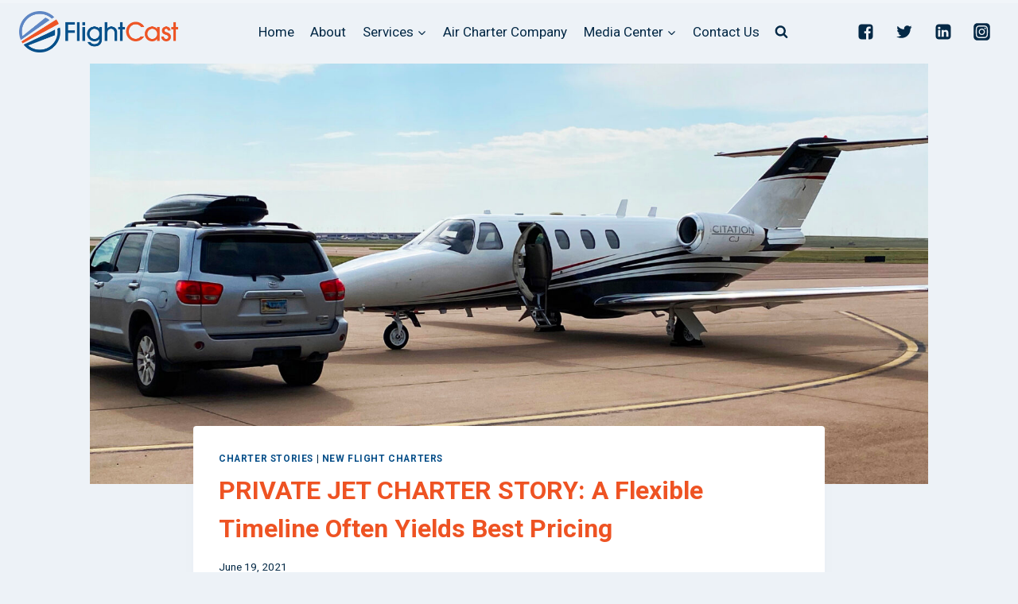

--- FILE ---
content_type: text/html; charset=UTF-8
request_url: https://flightcast.media/private-jet-charter-story-a-flexible-timeline-often-yields-best-pricing/
body_size: 22113
content:
<!doctype html>
<html lang="en-US" class="no-js" itemtype="https://schema.org/Blog" itemscope>
<head>
	<meta charset="UTF-8">
	<meta name="viewport" content="width=device-width, initial-scale=1, minimum-scale=1">
	<link rel="profile" href="https://gmpg.org/xfn/11">

			<script>document.documentElement.classList.remove( 'no-js' );</script>
		
	<title>PRIVATE JET CHARTER STORY: A Flexible Timeline Often Yields Best Pricing &#8211; FlightCast</title>
<meta name='robots' content='max-image-preview:large' />
<link rel="alternate" type="application/rss+xml" title="FlightCast &raquo; Feed" href="https://flightcast.media/feed/" />
<link rel="alternate" type="application/rss+xml" title="FlightCast &raquo; Comments Feed" href="https://flightcast.media/comments/feed/" />
<link rel="alternate" type="application/rss+xml" title="FlightCast &raquo; PRIVATE JET CHARTER STORY: A Flexible Timeline Often Yields Best Pricing Comments Feed" href="https://flightcast.media/private-jet-charter-story-a-flexible-timeline-often-yields-best-pricing/feed/" />
		<!-- This site uses the Google Analytics by MonsterInsights plugin v9.11.1 - Using Analytics tracking - https://www.monsterinsights.com/ -->
		<!-- Note: MonsterInsights is not currently configured on this site. The site owner needs to authenticate with Google Analytics in the MonsterInsights settings panel. -->
					<!-- No tracking code set -->
				<!-- / Google Analytics by MonsterInsights -->
		<script>
window._wpemojiSettings = {"baseUrl":"https:\/\/s.w.org\/images\/core\/emoji\/15.0.3\/72x72\/","ext":".png","svgUrl":"https:\/\/s.w.org\/images\/core\/emoji\/15.0.3\/svg\/","svgExt":".svg","source":{"concatemoji":"https:\/\/flightcast.media\/wp-includes\/js\/wp-emoji-release.min.js?ver=6.5.7"}};
/*! This file is auto-generated */
!function(i,n){var o,s,e;function c(e){try{var t={supportTests:e,timestamp:(new Date).valueOf()};sessionStorage.setItem(o,JSON.stringify(t))}catch(e){}}function p(e,t,n){e.clearRect(0,0,e.canvas.width,e.canvas.height),e.fillText(t,0,0);var t=new Uint32Array(e.getImageData(0,0,e.canvas.width,e.canvas.height).data),r=(e.clearRect(0,0,e.canvas.width,e.canvas.height),e.fillText(n,0,0),new Uint32Array(e.getImageData(0,0,e.canvas.width,e.canvas.height).data));return t.every(function(e,t){return e===r[t]})}function u(e,t,n){switch(t){case"flag":return n(e,"\ud83c\udff3\ufe0f\u200d\u26a7\ufe0f","\ud83c\udff3\ufe0f\u200b\u26a7\ufe0f")?!1:!n(e,"\ud83c\uddfa\ud83c\uddf3","\ud83c\uddfa\u200b\ud83c\uddf3")&&!n(e,"\ud83c\udff4\udb40\udc67\udb40\udc62\udb40\udc65\udb40\udc6e\udb40\udc67\udb40\udc7f","\ud83c\udff4\u200b\udb40\udc67\u200b\udb40\udc62\u200b\udb40\udc65\u200b\udb40\udc6e\u200b\udb40\udc67\u200b\udb40\udc7f");case"emoji":return!n(e,"\ud83d\udc26\u200d\u2b1b","\ud83d\udc26\u200b\u2b1b")}return!1}function f(e,t,n){var r="undefined"!=typeof WorkerGlobalScope&&self instanceof WorkerGlobalScope?new OffscreenCanvas(300,150):i.createElement("canvas"),a=r.getContext("2d",{willReadFrequently:!0}),o=(a.textBaseline="top",a.font="600 32px Arial",{});return e.forEach(function(e){o[e]=t(a,e,n)}),o}function t(e){var t=i.createElement("script");t.src=e,t.defer=!0,i.head.appendChild(t)}"undefined"!=typeof Promise&&(o="wpEmojiSettingsSupports",s=["flag","emoji"],n.supports={everything:!0,everythingExceptFlag:!0},e=new Promise(function(e){i.addEventListener("DOMContentLoaded",e,{once:!0})}),new Promise(function(t){var n=function(){try{var e=JSON.parse(sessionStorage.getItem(o));if("object"==typeof e&&"number"==typeof e.timestamp&&(new Date).valueOf()<e.timestamp+604800&&"object"==typeof e.supportTests)return e.supportTests}catch(e){}return null}();if(!n){if("undefined"!=typeof Worker&&"undefined"!=typeof OffscreenCanvas&&"undefined"!=typeof URL&&URL.createObjectURL&&"undefined"!=typeof Blob)try{var e="postMessage("+f.toString()+"("+[JSON.stringify(s),u.toString(),p.toString()].join(",")+"));",r=new Blob([e],{type:"text/javascript"}),a=new Worker(URL.createObjectURL(r),{name:"wpTestEmojiSupports"});return void(a.onmessage=function(e){c(n=e.data),a.terminate(),t(n)})}catch(e){}c(n=f(s,u,p))}t(n)}).then(function(e){for(var t in e)n.supports[t]=e[t],n.supports.everything=n.supports.everything&&n.supports[t],"flag"!==t&&(n.supports.everythingExceptFlag=n.supports.everythingExceptFlag&&n.supports[t]);n.supports.everythingExceptFlag=n.supports.everythingExceptFlag&&!n.supports.flag,n.DOMReady=!1,n.readyCallback=function(){n.DOMReady=!0}}).then(function(){return e}).then(function(){var e;n.supports.everything||(n.readyCallback(),(e=n.source||{}).concatemoji?t(e.concatemoji):e.wpemoji&&e.twemoji&&(t(e.twemoji),t(e.wpemoji)))}))}((window,document),window._wpemojiSettings);
</script>
<link rel='stylesheet' id='hfe-widgets-style-css' href='https://flightcast.media/wp-content/plugins/header-footer-elementor/inc/widgets-css/frontend.css?ver=2.5.0' media='all' />
<style id='wp-emoji-styles-inline-css'>

	img.wp-smiley, img.emoji {
		display: inline !important;
		border: none !important;
		box-shadow: none !important;
		height: 1em !important;
		width: 1em !important;
		margin: 0 0.07em !important;
		vertical-align: -0.1em !important;
		background: none !important;
		padding: 0 !important;
	}
</style>
<link rel='stylesheet' id='wp-block-library-css' href='https://flightcast.media/wp-includes/css/dist/block-library/style.min.css?ver=6.5.7' media='all' />
<style id='classic-theme-styles-inline-css'>
/*! This file is auto-generated */
.wp-block-button__link{color:#fff;background-color:#32373c;border-radius:9999px;box-shadow:none;text-decoration:none;padding:calc(.667em + 2px) calc(1.333em + 2px);font-size:1.125em}.wp-block-file__button{background:#32373c;color:#fff;text-decoration:none}
</style>
<style id='global-styles-inline-css'>
body{--wp--preset--color--black: #000000;--wp--preset--color--cyan-bluish-gray: #abb8c3;--wp--preset--color--white: #ffffff;--wp--preset--color--pale-pink: #f78da7;--wp--preset--color--vivid-red: #cf2e2e;--wp--preset--color--luminous-vivid-orange: #ff6900;--wp--preset--color--luminous-vivid-amber: #fcb900;--wp--preset--color--light-green-cyan: #7bdcb5;--wp--preset--color--vivid-green-cyan: #00d084;--wp--preset--color--pale-cyan-blue: #8ed1fc;--wp--preset--color--vivid-cyan-blue: #0693e3;--wp--preset--color--vivid-purple: #9b51e0;--wp--preset--color--theme-palette-1: #074f89;--wp--preset--color--theme-palette-2: #5f85c3;--wp--preset--color--theme-palette-3: #ee5323;--wp--preset--color--theme-palette-4: #042946;--wp--preset--color--theme-palette-5: #202735;--wp--preset--color--theme-palette-6: #edf2f7;--wp--preset--color--theme-palette-7: #718096;--wp--preset--color--theme-palette-8: #edf2f7;--wp--preset--color--theme-palette-9: #ffffff;--wp--preset--gradient--vivid-cyan-blue-to-vivid-purple: linear-gradient(135deg,rgba(6,147,227,1) 0%,rgb(155,81,224) 100%);--wp--preset--gradient--light-green-cyan-to-vivid-green-cyan: linear-gradient(135deg,rgb(122,220,180) 0%,rgb(0,208,130) 100%);--wp--preset--gradient--luminous-vivid-amber-to-luminous-vivid-orange: linear-gradient(135deg,rgba(252,185,0,1) 0%,rgba(255,105,0,1) 100%);--wp--preset--gradient--luminous-vivid-orange-to-vivid-red: linear-gradient(135deg,rgba(255,105,0,1) 0%,rgb(207,46,46) 100%);--wp--preset--gradient--very-light-gray-to-cyan-bluish-gray: linear-gradient(135deg,rgb(238,238,238) 0%,rgb(169,184,195) 100%);--wp--preset--gradient--cool-to-warm-spectrum: linear-gradient(135deg,rgb(74,234,220) 0%,rgb(151,120,209) 20%,rgb(207,42,186) 40%,rgb(238,44,130) 60%,rgb(251,105,98) 80%,rgb(254,248,76) 100%);--wp--preset--gradient--blush-light-purple: linear-gradient(135deg,rgb(255,206,236) 0%,rgb(152,150,240) 100%);--wp--preset--gradient--blush-bordeaux: linear-gradient(135deg,rgb(254,205,165) 0%,rgb(254,45,45) 50%,rgb(107,0,62) 100%);--wp--preset--gradient--luminous-dusk: linear-gradient(135deg,rgb(255,203,112) 0%,rgb(199,81,192) 50%,rgb(65,88,208) 100%);--wp--preset--gradient--pale-ocean: linear-gradient(135deg,rgb(255,245,203) 0%,rgb(182,227,212) 50%,rgb(51,167,181) 100%);--wp--preset--gradient--electric-grass: linear-gradient(135deg,rgb(202,248,128) 0%,rgb(113,206,126) 100%);--wp--preset--gradient--midnight: linear-gradient(135deg,rgb(2,3,129) 0%,rgb(40,116,252) 100%);--wp--preset--font-size--small: 14px;--wp--preset--font-size--medium: 24px;--wp--preset--font-size--large: 32px;--wp--preset--font-size--x-large: 42px;--wp--preset--font-size--larger: 40px;--wp--preset--spacing--20: 0.44rem;--wp--preset--spacing--30: 0.67rem;--wp--preset--spacing--40: 1rem;--wp--preset--spacing--50: 1.5rem;--wp--preset--spacing--60: 2.25rem;--wp--preset--spacing--70: 3.38rem;--wp--preset--spacing--80: 5.06rem;--wp--preset--shadow--natural: 6px 6px 9px rgba(0, 0, 0, 0.2);--wp--preset--shadow--deep: 12px 12px 50px rgba(0, 0, 0, 0.4);--wp--preset--shadow--sharp: 6px 6px 0px rgba(0, 0, 0, 0.2);--wp--preset--shadow--outlined: 6px 6px 0px -3px rgba(255, 255, 255, 1), 6px 6px rgba(0, 0, 0, 1);--wp--preset--shadow--crisp: 6px 6px 0px rgba(0, 0, 0, 1);}:where(.is-layout-flex){gap: 0.5em;}:where(.is-layout-grid){gap: 0.5em;}body .is-layout-flex{display: flex;}body .is-layout-flex{flex-wrap: wrap;align-items: center;}body .is-layout-flex > *{margin: 0;}body .is-layout-grid{display: grid;}body .is-layout-grid > *{margin: 0;}:where(.wp-block-columns.is-layout-flex){gap: 2em;}:where(.wp-block-columns.is-layout-grid){gap: 2em;}:where(.wp-block-post-template.is-layout-flex){gap: 1.25em;}:where(.wp-block-post-template.is-layout-grid){gap: 1.25em;}.has-black-color{color: var(--wp--preset--color--black) !important;}.has-cyan-bluish-gray-color{color: var(--wp--preset--color--cyan-bluish-gray) !important;}.has-white-color{color: var(--wp--preset--color--white) !important;}.has-pale-pink-color{color: var(--wp--preset--color--pale-pink) !important;}.has-vivid-red-color{color: var(--wp--preset--color--vivid-red) !important;}.has-luminous-vivid-orange-color{color: var(--wp--preset--color--luminous-vivid-orange) !important;}.has-luminous-vivid-amber-color{color: var(--wp--preset--color--luminous-vivid-amber) !important;}.has-light-green-cyan-color{color: var(--wp--preset--color--light-green-cyan) !important;}.has-vivid-green-cyan-color{color: var(--wp--preset--color--vivid-green-cyan) !important;}.has-pale-cyan-blue-color{color: var(--wp--preset--color--pale-cyan-blue) !important;}.has-vivid-cyan-blue-color{color: var(--wp--preset--color--vivid-cyan-blue) !important;}.has-vivid-purple-color{color: var(--wp--preset--color--vivid-purple) !important;}.has-black-background-color{background-color: var(--wp--preset--color--black) !important;}.has-cyan-bluish-gray-background-color{background-color: var(--wp--preset--color--cyan-bluish-gray) !important;}.has-white-background-color{background-color: var(--wp--preset--color--white) !important;}.has-pale-pink-background-color{background-color: var(--wp--preset--color--pale-pink) !important;}.has-vivid-red-background-color{background-color: var(--wp--preset--color--vivid-red) !important;}.has-luminous-vivid-orange-background-color{background-color: var(--wp--preset--color--luminous-vivid-orange) !important;}.has-luminous-vivid-amber-background-color{background-color: var(--wp--preset--color--luminous-vivid-amber) !important;}.has-light-green-cyan-background-color{background-color: var(--wp--preset--color--light-green-cyan) !important;}.has-vivid-green-cyan-background-color{background-color: var(--wp--preset--color--vivid-green-cyan) !important;}.has-pale-cyan-blue-background-color{background-color: var(--wp--preset--color--pale-cyan-blue) !important;}.has-vivid-cyan-blue-background-color{background-color: var(--wp--preset--color--vivid-cyan-blue) !important;}.has-vivid-purple-background-color{background-color: var(--wp--preset--color--vivid-purple) !important;}.has-black-border-color{border-color: var(--wp--preset--color--black) !important;}.has-cyan-bluish-gray-border-color{border-color: var(--wp--preset--color--cyan-bluish-gray) !important;}.has-white-border-color{border-color: var(--wp--preset--color--white) !important;}.has-pale-pink-border-color{border-color: var(--wp--preset--color--pale-pink) !important;}.has-vivid-red-border-color{border-color: var(--wp--preset--color--vivid-red) !important;}.has-luminous-vivid-orange-border-color{border-color: var(--wp--preset--color--luminous-vivid-orange) !important;}.has-luminous-vivid-amber-border-color{border-color: var(--wp--preset--color--luminous-vivid-amber) !important;}.has-light-green-cyan-border-color{border-color: var(--wp--preset--color--light-green-cyan) !important;}.has-vivid-green-cyan-border-color{border-color: var(--wp--preset--color--vivid-green-cyan) !important;}.has-pale-cyan-blue-border-color{border-color: var(--wp--preset--color--pale-cyan-blue) !important;}.has-vivid-cyan-blue-border-color{border-color: var(--wp--preset--color--vivid-cyan-blue) !important;}.has-vivid-purple-border-color{border-color: var(--wp--preset--color--vivid-purple) !important;}.has-vivid-cyan-blue-to-vivid-purple-gradient-background{background: var(--wp--preset--gradient--vivid-cyan-blue-to-vivid-purple) !important;}.has-light-green-cyan-to-vivid-green-cyan-gradient-background{background: var(--wp--preset--gradient--light-green-cyan-to-vivid-green-cyan) !important;}.has-luminous-vivid-amber-to-luminous-vivid-orange-gradient-background{background: var(--wp--preset--gradient--luminous-vivid-amber-to-luminous-vivid-orange) !important;}.has-luminous-vivid-orange-to-vivid-red-gradient-background{background: var(--wp--preset--gradient--luminous-vivid-orange-to-vivid-red) !important;}.has-very-light-gray-to-cyan-bluish-gray-gradient-background{background: var(--wp--preset--gradient--very-light-gray-to-cyan-bluish-gray) !important;}.has-cool-to-warm-spectrum-gradient-background{background: var(--wp--preset--gradient--cool-to-warm-spectrum) !important;}.has-blush-light-purple-gradient-background{background: var(--wp--preset--gradient--blush-light-purple) !important;}.has-blush-bordeaux-gradient-background{background: var(--wp--preset--gradient--blush-bordeaux) !important;}.has-luminous-dusk-gradient-background{background: var(--wp--preset--gradient--luminous-dusk) !important;}.has-pale-ocean-gradient-background{background: var(--wp--preset--gradient--pale-ocean) !important;}.has-electric-grass-gradient-background{background: var(--wp--preset--gradient--electric-grass) !important;}.has-midnight-gradient-background{background: var(--wp--preset--gradient--midnight) !important;}.has-small-font-size{font-size: var(--wp--preset--font-size--small) !important;}.has-medium-font-size{font-size: var(--wp--preset--font-size--medium) !important;}.has-large-font-size{font-size: var(--wp--preset--font-size--large) !important;}.has-x-large-font-size{font-size: var(--wp--preset--font-size--x-large) !important;}
.wp-block-navigation a:where(:not(.wp-element-button)){color: inherit;}
:where(.wp-block-post-template.is-layout-flex){gap: 1.25em;}:where(.wp-block-post-template.is-layout-grid){gap: 1.25em;}
:where(.wp-block-columns.is-layout-flex){gap: 2em;}:where(.wp-block-columns.is-layout-grid){gap: 2em;}
.wp-block-pullquote{font-size: 1.5em;line-height: 1.6;}
</style>
<link rel='stylesheet' id='hfe-style-css' href='https://flightcast.media/wp-content/plugins/header-footer-elementor/assets/css/header-footer-elementor.css?ver=2.5.0' media='all' />
<link rel='stylesheet' id='elementor-icons-css' href='https://flightcast.media/wp-content/plugins/elementor/assets/lib/eicons/css/elementor-icons.min.css?ver=5.30.0' media='all' />
<link rel='stylesheet' id='elementor-frontend-css' href='https://flightcast.media/wp-content/plugins/elementor/assets/css/frontend.min.css?ver=3.22.3' media='all' />
<link rel='stylesheet' id='swiper-css' href='https://flightcast.media/wp-content/plugins/elementor/assets/lib/swiper/v8/css/swiper.min.css?ver=8.4.5' media='all' />
<link rel='stylesheet' id='elementor-post-51-css' href='https://flightcast.media/wp-content/uploads/elementor/css/post-51.css?ver=1753960177' media='all' />
<link rel='stylesheet' id='font-awesome-5-all-css' href='https://flightcast.media/wp-content/plugins/elementor/assets/lib/font-awesome/css/all.min.css?ver=3.22.3' media='all' />
<link rel='stylesheet' id='font-awesome-4-shim-css' href='https://flightcast.media/wp-content/plugins/elementor/assets/lib/font-awesome/css/v4-shims.min.css?ver=3.22.3' media='all' />
<link rel='stylesheet' id='elementor-post-1751-css' href='https://flightcast.media/wp-content/uploads/elementor/css/post-1751.css?ver=1753960177' media='all' />
<link rel='stylesheet' id='kadence-global-css' href='https://flightcast.media/wp-content/themes/kadence/assets/css/global.min.css?ver=0.7.11' media='all' />
<style id='kadence-global-inline-css'>
/* Kadence Base CSS */
:root{--global-palette1:#074f89;--global-palette2:#5f85c3;--global-palette3:#ee5323;--global-palette4:#042946;--global-palette5:#202735;--global-palette6:#edf2f7;--global-palette7:#718096;--global-palette8:#edf2f7;--global-palette9:#ffffff;--global-palette-highlight:var(--global-palette1);--global-palette-highlight-alt:var(--global-palette3);--global-palette-highlight-alt2:var(--global-palette9);--global-palette-btn-bg:var(--global-palette3);--global-palette-btn-bg-hover:var(--global-palette6);--global-palette-btn:var(--global-palette9);--global-palette-btn-hover:var(--global-palette9);}:root .has-theme-palette-1-background-color{background-color:#074f89;}:root .has-theme-palette-1-color{color:#074f89;}:root .has-theme-palette-2-background-color{background-color:#5f85c3;}:root .has-theme-palette-2-color{color:#5f85c3;}:root .has-theme-palette-3-background-color{background-color:#ee5323;}:root .has-theme-palette-3-color{color:#ee5323;}:root .has-theme-palette-4-background-color{background-color:#042946;}:root .has-theme-palette-4-color{color:#042946;}:root .has-theme-palette-5-background-color{background-color:#202735;}:root .has-theme-palette-5-color{color:#202735;}:root .has-theme-palette-6-background-color{background-color:#edf2f7;}:root .has-theme-palette-6-color{color:#edf2f7;}:root .has-theme-palette-7-background-color{background-color:#718096;}:root .has-theme-palette-7-color{color:#718096;}:root .has-theme-palette-8-background-color{background-color:#edf2f7;}:root .has-theme-palette-8-color{color:#edf2f7;}:root .has-theme-palette-9-background-color{background-color:#ffffff;}:root .has-theme-palette-9-color{color:#ffffff;}body{background:var(--global-palette8);}body, input, select, optgroup, textarea{font-weight:400;font-size:17px;line-height:1.6;font-family:-apple-system,BlinkMacSystemFont,"Segoe UI",Roboto,Oxygen-Sans,Ubuntu,Cantarell,"Helvetica Neue",sans-serif, "Apple Color Emoji", "Segoe UI Emoji", "Segoe UI Symbol";color:var(--global-palette4);}.content-bg, body.content-style-unboxed .site{background:var(--global-palette9);}h1,h2,h3,h4,h5,h6{font-family:inherit;}h1{font-weight:700;font-size:32px;line-height:1.5;color:var(--global-palette3);}h2{font-weight:700;font-size:28px;line-height:1.5;color:var(--global-palette3);}h3{font-weight:700;font-size:24px;line-height:1.5;color:var(--global-palette3);}h4{font-weight:700;font-size:22px;line-height:1.5;color:var(--global-palette4);}h5{font-weight:700;font-size:20px;line-height:1.5;color:var(--global-palette4);}h6{font-weight:700;font-size:18px;line-height:1.5;color:var(--global-palette5);}.site-container, .site-header-row-layout-contained, .site-footer-row-layout-contained, .entry-hero-layout-contained, .comments-area{max-width:1290px;}.content-width-narrow .content-container.site-container, .content-width-narrow .hero-container.site-container{max-width:842px;}@media all and (min-width: 1520px){.content-container  .alignwide{margin-left:-115px;margin-right:-115px;width:unset;max-width:unset;}}@media all and (min-width: 1102px){.content-width-narrow .content-container .alignwide{margin-left:-130px;margin-right:-130px;width:unset;max-width:unset;}}.content-style-boxed .site .entry-content .alignwide{margin-left:-2rem;margin-right:-2rem;}@media all and (max-width: 1024px){.content-style-boxed .site .entry-content .alignwide{margin-left:-2rem;margin-right:-2rem;}}@media all and (max-width: 767px){.content-style-boxed .site .entry-content .alignwide{margin-left:-1.5rem;margin-right:-1.5rem;}}.content-area{margin-top:5rem;margin-bottom:5rem;}@media all and (max-width: 1024px){.content-area{margin-top:3rem;margin-bottom:3rem;}}@media all and (max-width: 767px){.content-area{margin-top:2rem;margin-bottom:2rem;}}.entry-content-wrap{padding:2rem;}@media all and (max-width: 1024px){.entry-content-wrap{padding:2rem;}}@media all and (max-width: 767px){.entry-content-wrap{padding:1.5rem;}}.loop-entry .entry-content-wrap{padding:2rem;}@media all and (max-width: 1024px){.loop-entry .entry-content-wrap{padding:2rem;}}@media all and (max-width: 767px){.loop-entry .entry-content-wrap{padding:1.5rem;}}.primary-sidebar.widget-area .widget{margin-bottom:1.5em;color:var(--global-palette4);}.primary-sidebar.widget-area .widget-title{font-weight:700;font-size:20px;line-height:1.5;color:var(--global-palette3);}button, .button, .wp-block-button__link, input[type="button"], input[type="reset"], input[type="submit"], .fl-button{border:0px none currentColor;}.site-branding a.brand img{max-width:200px;}.site-branding .site-title{font-weight:700;font-size:26px;line-height:1.2;color:var(--global-palette3);}.site-branding .site-description{font-weight:700;font-size:16px;line-height:1.4;color:var(--global-palette5);}#masthead, #masthead .kadence-sticky-header.item-is-fixed:not(.item-at-start):not(.site-header-row-container), #masthead .kadence-sticky-header.item-is-fixed:not(.item-at-start) > .site-header-row-container-inner{background:var(--global-palette9);}.site-main-header-inner-wrap{min-height:80px;}#masthead .kadence-sticky-header.item-is-fixed:not(.item-at-start):not(.site-header-row-container), #masthead .kadence-sticky-header.item-is-fixed:not(.item-at-start) > .site-header-row-container-inner{border-bottom:0px none transparent;}@media all and (min-width: 1025px){.transparent-header .entry-hero .entry-hero-container-inner{padding-top:80px;}}@media all and (max-width: 1024px){.mobile-transparent-header .entry-hero .entry-hero-container-inner{padding-top:80px;}}@media all and (max-width: 767px){.mobile-transparent-header .entry-hero .entry-hero-container-inner{padding-top:80px;}}.site .entry-hero-container-inner{background:var(--global-palette2);}.site .entry-hero-container-inner .hero-section-overlay{background:var(--global-palette4);}.main-navigation .primary-menu-container > ul > li > a{padding-left:calc(1.2em / 2);padding-right:calc(1.2em / 2);padding-top:0.6em;padding-bottom:0.6em;color:var(--global-palette4);}.main-navigation .primary-menu-container > ul > li > a:hover{color:var(--global-palette-highlight);}.main-navigation .primary-menu-container > ul > li.current-menu-item > a{color:var(--global-palette3);}.secondary-navigation .secondary-menu-container > ul > li > a{padding-left:calc(1.2em / 2);padding-right:calc(1.2em / 2);padding-top:0.6em;padding-bottom:0.6em;color:var(--global-palette5);}.secondary-navigation .secondary-menu-container > ul > li > a:hover{color:var(--global-palette-highlight);}.secondary-navigation .secondary-menu-container > ul > li.current-menu-item > a{color:var(--global-palette3);}.header-navigation .header-menu-container ul ul{background:var(--global-palette3);}.header-navigation .header-menu-container ul ul li{border-bottom:1px solid rgba(255,255,255,0.1);}.header-navigation .header-menu-container ul ul li a{width:200px;padding-top:1em;padding-bottom:1em;color:var(--global-palette8);font-size:12px;}.header-navigation .header-menu-container ul ul li a:hover{color:var(--global-palette9);background:var(--global-palette4);}.header-navigation .header-menu-container ul ul li.current-menu-item > a{color:var(--global-palette9);background:var(--global-palette4);}.mobile-toggle-open-container .menu-toggle-open{color:var(--global-palette5);padding:0.4em 0.6em 0.4em 0.6em;font-size:14px;}.mobile-toggle-open-container .menu-toggle-open.menu-toggle-style-bordered{border:1px solid currentColor;}.mobile-toggle-open-container .menu-toggle-open .menu-toggle-icon{font-size:20px;}.mobile-toggle-open-container .menu-toggle-open:hover, .mobile-toggle-open-container .menu-toggle-open:focus{color:var(--global-palette-highlight);}.mobile-navigation ul li{font-size:14px;}.mobile-navigation ul li a{padding-top:1em;padding-bottom:1em;}.mobile-navigation ul li:not(.menu-item-has-children) > a, .mobile-navigation ul li.menu-item-has-children > .drawer-nav-drop-wrap{color:var(--global-palette8);}.mobile-navigation ul li.current-menu-item:not(.menu-item-has-children) > a, .mobile-navigation ul li.current-menu-item.menu-item-has-children > .drawer-nav-drop-wrap{color:var(--global-palette3);}.mobile-navigation ul li.menu-item-has-children .drawer-nav-drop-wrap, .mobile-navigation ul li:not(.menu-item-has-children) a{border-bottom:1px solid rgba(255,255,255,0.1);}.mobile-navigation ul li.menu-item-has-children .drawer-nav-drop-wrap button{border-left:1px solid rgba(255,255,255,0.1);}#mobile-drawer .drawer-inner{background:var(--global-palette5);}#main-header .header-button{border:2px none transparent;}.header-social-inner-wrap{font-size:1.25em;margin-top:-0.3em;margin-left:calc(-0.3em / 2);margin-right:calc(-0.3em / 2);}.header-social-wrap .header-social-inner-wrap .social-button{margin-top:0.3em;margin-left:calc(0.3em / 2);margin-right:calc(0.3em / 2);color:var(--global-palette4);border:2px none currentColor;border-radius:3px;}.header-social-wrap .header-social-inner-wrap .social-button:hover{color:var(--global-palette1);}.header-mobile-social-inner-wrap{font-size:1em;margin-top:-0.3em;margin-left:calc(-0.3em / 2);margin-right:calc(-0.3em / 2);}.header-mobile-social-wrap .header-mobile-social-inner-wrap .social-button{margin-top:0.3em;margin-left:calc(0.3em / 2);margin-right:calc(0.3em / 2);border:2px none transparent;border-radius:3px;}.search-toggle-open-container .search-toggle-open{color:var(--global-palette4);}.search-toggle-open-container .search-toggle-open.search-toggle-style-bordered{border:1px solid currentColor;}.search-toggle-open-container .search-toggle-open .search-toggle-icon{font-size:1em;}.search-toggle-open-container .search-toggle-open:hover, .search-toggle-open-container .search-toggle-open:focus{color:var(--global-palette-highlight);}#search-drawer .drawer-inner{background:rgba(9, 12, 16, 0.97);}.mobile-header-button-wrap .mobile-header-button{border:2px none transparent;}.site-middle-footer-inner-wrap{padding-top:30px;padding-bottom:30px;grid-column-gap:30px;grid-row-gap:30px;}.site-middle-footer-inner-wrap .widget{margin-bottom:30px;}.site-middle-footer-inner-wrap .site-footer-section:not(:last-child):after{right:calc(-30px / 2);}.site-top-footer-inner-wrap{padding-top:30px;padding-bottom:30px;grid-column-gap:30px;grid-row-gap:30px;}.site-top-footer-inner-wrap .widget{margin-bottom:30px;}.site-top-footer-inner-wrap .site-footer-section:not(:last-child):after{right:calc(-30px / 2);}.site-bottom-footer-inner-wrap{padding-top:30px;padding-bottom:30px;grid-column-gap:30px;}.site-bottom-footer-inner-wrap .widget{margin-bottom:30px;}.site-bottom-footer-inner-wrap .site-footer-section:not(:last-child):after{right:calc(-30px / 2);}.footer-social-inner-wrap{font-size:1em;margin-top:-0.3em;margin-left:calc(-0.3em / 2);margin-right:calc(-0.3em / 2);}#colophon .site-footer-wrap .footer-social-wrap .social-button{margin-top:0.3em;margin-left:calc(0.3em / 2);margin-right:calc(0.3em / 2);border:2px none transparent;border-radius:3px;}.footer-navigation .footer-menu-container > ul > li > a{padding-left:calc(1.2em / 2);padding-right:calc(1.2em / 2);color:var(--global-palette5);}.footer-navigation .footer-menu-container > ul li a:hover{color:var(--global-palette-highlight);}.footer-navigation .footer-menu-container > ul li.current-menu-item > a{color:var(--global-palette3);}.entry-hero.page-hero-section .entry-header{min-height:200px;}.entry-hero.post-hero-section .entry-header{min-height:200px;}.post-archive-hero-section .entry-hero-container-inner{background:rgba(4,41,70,0);}.post-archive-hero-section .hero-section-overlay{background:rgba(95,133,195,0);}.post-archive-title h1{color:var(--global-palette3);}.loop-entry.type-post h2.entry-title{font-style:normal;color:var(--global-palette3);}
</style>
<link rel='stylesheet' id='hfe-elementor-icons-css' href='https://flightcast.media/wp-content/plugins/elementor/assets/lib/eicons/css/elementor-icons.min.css?ver=5.34.0' media='all' />
<link rel='stylesheet' id='hfe-icons-list-css' href='https://flightcast.media/wp-content/plugins/elementor/assets/css/widget-icon-list.min.css?ver=3.24.3' media='all' />
<link rel='stylesheet' id='hfe-social-icons-css' href='https://flightcast.media/wp-content/plugins/elementor/assets/css/widget-social-icons.min.css?ver=3.24.0' media='all' />
<link rel='stylesheet' id='hfe-social-share-icons-brands-css' href='https://flightcast.media/wp-content/plugins/elementor/assets/lib/font-awesome/css/brands.css?ver=5.15.3' media='all' />
<link rel='stylesheet' id='hfe-social-share-icons-fontawesome-css' href='https://flightcast.media/wp-content/plugins/elementor/assets/lib/font-awesome/css/fontawesome.css?ver=5.15.3' media='all' />
<link rel='stylesheet' id='hfe-nav-menu-icons-css' href='https://flightcast.media/wp-content/plugins/elementor/assets/lib/font-awesome/css/solid.css?ver=5.15.3' media='all' />
<link rel='stylesheet' id='kadence-blocks-spacer-css' href='https://flightcast.media/wp-content/plugins/kadence-blocks/dist/style-blocks-spacer.css?ver=3.2.48' media='all' />
<style id='kadence-blocks-global-variables-inline-css'>
:root {--global-kb-font-size-sm:clamp(0.8rem, 0.73rem + 0.217vw, 0.9rem);--global-kb-font-size-md:clamp(1.1rem, 0.995rem + 0.326vw, 1.25rem);--global-kb-font-size-lg:clamp(1.75rem, 1.576rem + 0.543vw, 2rem);--global-kb-font-size-xl:clamp(2.25rem, 1.728rem + 1.63vw, 3rem);--global-kb-font-size-xxl:clamp(2.5rem, 1.456rem + 3.26vw, 4rem);--global-kb-font-size-xxxl:clamp(2.75rem, 0.489rem + 7.065vw, 6rem);}
</style>
<link rel='stylesheet' id='rpt-css' href='https://flightcast.media/wp-content/plugins/dk-pricr-responsive-pricing-table/inc/css/rpt_style.min.css?ver=5.1.12' media='all' />
<link rel='stylesheet' id='ekit-widget-styles-css' href='https://flightcast.media/wp-content/plugins/elementskit-lite/widgets/init/assets/css/widget-styles.css?ver=3.7.2' media='all' />
<link rel='stylesheet' id='ekit-responsive-css' href='https://flightcast.media/wp-content/plugins/elementskit-lite/widgets/init/assets/css/responsive.css?ver=3.7.2' media='all' />
<style id='kadence_blocks_css-inline-css'>
.wp-block-kadence-spacer.kt-block-spacer-_a50ce7-c6 .kt-divider{width:80%;}.wp-block-kadence-spacer.kt-block-spacer-_3bc78e-8b .kt-divider{width:80%;}
</style>
<link rel='stylesheet' id='google-fonts-1-css' href='https://fonts.googleapis.com/css?family=Roboto%3A100%2C100italic%2C200%2C200italic%2C300%2C300italic%2C400%2C400italic%2C500%2C500italic%2C600%2C600italic%2C700%2C700italic%2C800%2C800italic%2C900%2C900italic%7CRoboto+Slab%3A100%2C100italic%2C200%2C200italic%2C300%2C300italic%2C400%2C400italic%2C500%2C500italic%2C600%2C600italic%2C700%2C700italic%2C800%2C800italic%2C900%2C900italic&#038;display=auto&#038;ver=6.5.7' media='all' />
<link rel='stylesheet' id='elementor-icons-shared-0-css' href='https://flightcast.media/wp-content/plugins/elementor/assets/lib/font-awesome/css/fontawesome.min.css?ver=5.15.3' media='all' />
<link rel='stylesheet' id='elementor-icons-fa-brands-css' href='https://flightcast.media/wp-content/plugins/elementor/assets/lib/font-awesome/css/brands.min.css?ver=5.15.3' media='all' />
<link rel='stylesheet' id='elementor-icons-fa-solid-css' href='https://flightcast.media/wp-content/plugins/elementor/assets/lib/font-awesome/css/solid.min.css?ver=5.15.3' media='all' />
<link rel="preconnect" href="https://fonts.gstatic.com/" crossorigin><script id="ruigehond006_javascript-js-extra">
var ruigehond006_c = {"bar_attach":"top","bar_color":"#ee5323","bar_height":".5vh","mark_it_zero":"Yes","post_types":["post"],"post_identifier":".post-2635.post.type-post.status-publish.format-standard.has-post-thumbnail.hentry.category-charterstories.category-newflightcharters","post_id":"2635"};
</script>
<script src="https://flightcast.media/wp-content/plugins/wp-reading-progress/wp-reading-progress.min.js?ver=1.6.0" id="ruigehond006_javascript-js"></script>
<script src="https://flightcast.media/wp-content/plugins/elementor/assets/lib/font-awesome/js/v4-shims.min.js?ver=3.22.3" id="font-awesome-4-shim-js"></script>
<script src="https://flightcast.media/wp-includes/js/jquery/jquery.min.js?ver=3.7.1" id="jquery-core-js"></script>
<script src="https://flightcast.media/wp-includes/js/jquery/jquery-migrate.min.js?ver=3.4.1" id="jquery-migrate-js"></script>
<script id="jquery-js-after">
!function($){"use strict";$(document).ready(function(){$(this).scrollTop()>100&&$(".hfe-scroll-to-top-wrap").removeClass("hfe-scroll-to-top-hide"),$(window).scroll(function(){$(this).scrollTop()<100?$(".hfe-scroll-to-top-wrap").fadeOut(300):$(".hfe-scroll-to-top-wrap").fadeIn(300)}),$(".hfe-scroll-to-top-wrap").on("click",function(){$("html, body").animate({scrollTop:0},300);return!1})})}(jQuery);
!function($){'use strict';$(document).ready(function(){var bar=$('.hfe-reading-progress-bar');if(!bar.length)return;$(window).on('scroll',function(){var s=$(window).scrollTop(),d=$(document).height()-$(window).height(),p=d? s/d*100:0;bar.css('width',p+'%')});});}(jQuery);
</script>
<script src="https://flightcast.media/wp-content/plugins/dk-pricr-responsive-pricing-table/inc/js/rpt.min.js?ver=5.1.12" id="rpt-js"></script>
<link rel="https://api.w.org/" href="https://flightcast.media/wp-json/" /><link rel="alternate" type="application/json" href="https://flightcast.media/wp-json/wp/v2/posts/2635" /><link rel="EditURI" type="application/rsd+xml" title="RSD" href="https://flightcast.media/xmlrpc.php?rsd" />
<meta name="generator" content="WordPress 6.5.7" />
<link rel="canonical" href="https://flightcast.media/private-jet-charter-story-a-flexible-timeline-often-yields-best-pricing/" />
<link rel='shortlink' href='https://flightcast.media/?p=2635' />
<link rel="alternate" type="application/json+oembed" href="https://flightcast.media/wp-json/oembed/1.0/embed?url=https%3A%2F%2Fflightcast.media%2Fprivate-jet-charter-story-a-flexible-timeline-often-yields-best-pricing%2F" />
<link rel="alternate" type="text/xml+oembed" href="https://flightcast.media/wp-json/oembed/1.0/embed?url=https%3A%2F%2Fflightcast.media%2Fprivate-jet-charter-story-a-flexible-timeline-often-yields-best-pricing%2F&#038;format=xml" />
<link rel="pingback" href="https://flightcast.media/xmlrpc.php"><link rel="preload" id="kadence-header-preload" href="https://flightcast.media/wp-content/themes/kadence/assets/css/header.min.css?ver=0.7.11" as="style">
<link rel="preload" id="kadence-content-preload" href="https://flightcast.media/wp-content/themes/kadence/assets/css/content.min.css?ver=0.7.11" as="style">
<link rel="preload" id="kadence-comments-preload" href="https://flightcast.media/wp-content/themes/kadence/assets/css/comments.min.css?ver=0.7.11" as="style">
<link rel="preload" id="kadence-related-posts-preload" href="https://flightcast.media/wp-content/themes/kadence/assets/css/related-posts.min.css?ver=0.7.11" as="style">
<link rel="preload" id="kadence-slide-preload" href="https://flightcast.media/wp-content/themes/kadence/assets/css/slider.min.css?ver=0.7.11" as="style">
<link rel="preload" id="kadence-footer-preload" href="https://flightcast.media/wp-content/themes/kadence/assets/css/footer.min.css?ver=0.7.11" as="style">
<meta name="generator" content="Elementor 3.22.3; features: e_optimized_assets_loading, additional_custom_breakpoints; settings: css_print_method-external, google_font-enabled, font_display-auto">

<!-- Meta Pixel Code -->
<script type='text/javascript'>
!function(f,b,e,v,n,t,s){if(f.fbq)return;n=f.fbq=function(){n.callMethod?
n.callMethod.apply(n,arguments):n.queue.push(arguments)};if(!f._fbq)f._fbq=n;
n.push=n;n.loaded=!0;n.version='2.0';n.queue=[];t=b.createElement(e);t.async=!0;
t.src=v;s=b.getElementsByTagName(e)[0];s.parentNode.insertBefore(t,s)}(window,
document,'script','https://connect.facebook.net/en_US/fbevents.js');
</script>
<!-- End Meta Pixel Code -->
<script type='text/javascript'>var url = window.location.origin + '?ob=open-bridge';
            fbq('set', 'openbridge', '1435699453297697', url);
fbq('init', '1435699453297697', {}, {
    "agent": "wordpress-6.5.7-4.1.5"
})</script><script type='text/javascript'>
    fbq('track', 'PageView', []);
  </script><style>#ruigehond006_wrap{z-index:10001;position:fixed;display:block;left:0;width:100%;margin:0;overflow:visible}#ruigehond006_inner{position:absolute;height:0;width:inherit;background-color:rgba(255,255,255,.2);-webkit-transition:height .4s;transition:height .4s}html[dir=rtl] #ruigehond006_wrap{text-align:right}#ruigehond006_bar{width:0;height:100%;background-color:transparent}</style><link rel="icon" href="https://flightcast.media/wp-content/uploads/2020/05/cropped-FlightCast-IconOnly-Colors-Medimu-32x32.png" sizes="32x32" />
<link rel="icon" href="https://flightcast.media/wp-content/uploads/2020/05/cropped-FlightCast-IconOnly-Colors-Medimu-192x192.png" sizes="192x192" />
<link rel="apple-touch-icon" href="https://flightcast.media/wp-content/uploads/2020/05/cropped-FlightCast-IconOnly-Colors-Medimu-180x180.png" />
<meta name="msapplication-TileImage" content="https://flightcast.media/wp-content/uploads/2020/05/cropped-FlightCast-IconOnly-Colors-Medimu-270x270.png" />
</head>

<body data-rsssl=1 class="post-template-default single single-post postid-2635 single-format-standard wp-custom-logo wp-embed-responsive ehf-footer ehf-template-kadence ehf-stylesheet-kadence hide-focus-outline link-style-standard content-title-style-normal content-width-narrow content-style-boxed content-vertical-padding-show transparent-header mobile-non-transparent-header elementor-default elementor-kit-51">

<!-- Meta Pixel Code -->
<noscript>
<img height="1" width="1" style="display:none" alt="fbpx"
src="https://www.facebook.com/tr?id=1435699453297697&ev=PageView&noscript=1" />
</noscript>
<!-- End Meta Pixel Code -->
<div id="wrapper" class="site">
			<a class="skip-link screen-reader-text" href="#primary">Skip to content</a>
		<link rel='stylesheet' id='kadence-header-css' href='https://flightcast.media/wp-content/themes/kadence/assets/css/header.min.css?ver=0.7.11' media='all' />
<header id="masthead" class="site-header" itemtype="https://schema.org/WPHeader" itemscope>
	<div id="main-header" class="site-header-wrap">
		<div class="site-header-inner-wrap">
			<div class="site-header-upper-wrap">
				<div class="site-header-upper-inner-wrap">
					<div class="site-main-header-wrap site-header-row-container site-header-focus-item site-header-row-layout-standard kadence-sticky-header" data-section="kadence_customizer_header_main" data-shrink="false">
	<div class="site-header-row-container-inner">
				<div class="site-container">
			<div class="site-main-header-inner-wrap site-header-row site-header-row-has-sides site-header-row-center-column">
									<div class="site-header-main-section-left site-header-section site-header-section-left">
						<div class="site-header-item site-header-focus-item" data-section="title_tagline">
	<div class="site-branding branding-layout-standard site-brand-logo-only"><a class="brand" href="https://flightcast.media/" rel="home" aria-label="FlightCast"><img fetchpriority="high" width="2712" height="702" src="https://flightcast.media/wp-content/uploads/2020/05/FlightCast-Logo-NewColors-Large.png" class="custom-logo" alt="Display logo" decoding="async" srcset="https://flightcast.media/wp-content/uploads/2020/05/FlightCast-Logo-NewColors-Large.png 2712w, https://flightcast.media/wp-content/uploads/2020/05/FlightCast-Logo-NewColors-Large-300x78.png 300w, https://flightcast.media/wp-content/uploads/2020/05/FlightCast-Logo-NewColors-Large-1024x265.png 1024w, https://flightcast.media/wp-content/uploads/2020/05/FlightCast-Logo-NewColors-Large-768x199.png 768w, https://flightcast.media/wp-content/uploads/2020/05/FlightCast-Logo-NewColors-Large-1536x398.png 1536w, https://flightcast.media/wp-content/uploads/2020/05/FlightCast-Logo-NewColors-Large-2048x530.png 2048w" sizes="(max-width: 2712px) 100vw, 2712px" /></a></div></div><!-- data-section="title_tagline" -->
							<div class="site-header-main-section-left-center site-header-section site-header-section-left-center">
															</div>
												</div>
													<div class="site-header-main-section-center site-header-section site-header-section-center">
						<div class="site-header-item site-header-focus-item site-header-item-main-navigation header-navigation-layout-stretch-false header-navigation-layout-fill-stretch-false" data-section="kadence_customizer_primary_navigation">
		<nav id="site-navigation" class="main-navigation header-navigation nav--toggle-sub header-navigation-style-standard header-navigation-dropdown-animation-none" aria-label="Main menu">
				<div class="primary-menu-container header-menu-container">
			<ul id="primary-menu" class="menu"><li id="menu-item-79" class="menu-item menu-item-type-post_type menu-item-object-page menu-item-home menu-item-79"><a href="https://flightcast.media/">Home</a></li>
<li id="menu-item-80" class="menu-item menu-item-type-post_type menu-item-object-page menu-item-80"><a href="https://flightcast.media/about/">About</a></li>
<li id="menu-item-1269" class="menu-item menu-item-type-post_type menu-item-object-page menu-item-has-children menu-item-1269"><a href="https://flightcast.media/services/"><span class="nav-drop-title-wrap">Services<span class="dropdown-nav-toggle" role="button" aria-pressed="false" aria-label="Expand child menu"><span class="kadence-svg-iconset svg-baseline"><svg aria-hidden="true" class="kadence-svg-icon kadence-arrow-down-svg" fill="currentColor" version="1.1" xmlns="http://www.w3.org/2000/svg" width="24" height="24" viewBox="0 0 24 24">
					<title>Expand</title>
					<path d="M5.293 9.707l6 6c0.391 0.391 1.024 0.391 1.414 0l6-6c0.391-0.391 0.391-1.024 0-1.414s-1.024-0.391-1.414 0l-5.293 5.293-5.293-5.293c-0.391-0.391-1.024-0.391-1.414 0s-0.391 1.024 0 1.414z"></path>
				</svg></span></span></span></a>
<ul class="sub-menu">
	<li id="menu-item-1999" class="menu-item menu-item-type-post_type menu-item-object-page menu-item-1999"><a href="https://flightcast.media/services/">What We Do</a></li>
	<li id="menu-item-2017" class="menu-item menu-item-type-post_type menu-item-object-page menu-item-2017"><a href="https://flightcast.media/plans-pricing/">Plans &#038; Pricing</a></li>
</ul>
</li>
<li id="menu-item-2327" class="menu-item menu-item-type-post_type menu-item-object-page menu-item-2327"><a href="https://flightcast.media/air-charter-specialty/">Air Charter Company</a></li>
<li id="menu-item-1475" class="menu-item menu-item-type-post_type menu-item-object-page current_page_parent menu-item-has-children menu-item-1475"><a href="https://flightcast.media/mediacenter/"><span class="nav-drop-title-wrap">Media Center<span class="dropdown-nav-toggle" role="button" aria-pressed="false" aria-label="Expand child menu"><span class="kadence-svg-iconset svg-baseline"><svg aria-hidden="true" class="kadence-svg-icon kadence-arrow-down-svg" fill="currentColor" version="1.1" xmlns="http://www.w3.org/2000/svg" width="24" height="24" viewBox="0 0 24 24">
					<title>Expand</title>
					<path d="M5.293 9.707l6 6c0.391 0.391 1.024 0.391 1.414 0l6-6c0.391-0.391 0.391-1.024 0-1.414s-1.024-0.391-1.414 0l-5.293 5.293-5.293-5.293c-0.391-0.391-1.024-0.391-1.414 0s-0.391 1.024 0 1.414z"></path>
				</svg></span></span></span></a>
<ul class="sub-menu">
	<li id="menu-item-2447" class="menu-item menu-item-type-taxonomy menu-item-object-category menu-item-2447"><a href="https://flightcast.media/category/flightcastblog/">FlightCast Blog</a></li>
	<li id="menu-item-2449" class="menu-item menu-item-type-taxonomy menu-item-object-category current-post-ancestor current-menu-parent current-post-parent menu-item-2449"><a href="https://flightcast.media/category/newflightcharters/">New Flight Charters</a></li>
	<li id="menu-item-2448" class="menu-item menu-item-type-taxonomy menu-item-object-category menu-item-2448"><a href="https://flightcast.media/category/flightlistpro/">FlightList PRO</a></li>
</ul>
</li>
<li id="menu-item-82" class="menu-item menu-item-type-post_type menu-item-object-page menu-item-82"><a href="https://flightcast.media/contact-us/">Contact Us</a></li>
</ul>		</div>
	</nav><!-- #site-navigation -->
	</div><!-- data-section="primary_navigation" -->
					</div>
													<div class="site-header-main-section-right site-header-section site-header-section-right">
													<div class="site-header-main-section-right-center site-header-section site-header-section-right-center">
								<div class="site-header-item site-header-focus-item" data-section="kadence_customizer_header_search">
		<div class="search-toggle-open-container">
				<button class="search-toggle-open drawer-toggle search-toggle-style-default" aria-label="View Search Form" data-toggle-target="#search-drawer" data-toggle-body-class="showing-popup-drawer" aria-expanded="false" data-set-focus="#search-drawer .search-field">
						<span class="search-toggle-icon"><span class="kadence-svg-iconset"><svg aria-hidden="true" class="kadence-svg-icon kadence-search-svg" fill="currentColor" version="1.1" xmlns="http://www.w3.org/2000/svg" width="26" height="28" viewBox="0 0 26 28">
					<title>Search</title>
					<path d="M18 13c0-3.859-3.141-7-7-7s-7 3.141-7 7 3.141 7 7 7 7-3.141 7-7zM26 26c0 1.094-0.906 2-2 2-0.531 0-1.047-0.219-1.406-0.594l-5.359-5.344c-1.828 1.266-4.016 1.937-6.234 1.937-6.078 0-11-4.922-11-11s4.922-11 11-11 11 4.922 11 11c0 2.219-0.672 4.406-1.937 6.234l5.359 5.359c0.359 0.359 0.578 0.875 0.578 1.406z"></path>
				</svg></span></span>
		</button>
	</div>
	</div><!-- data-section="header_search" -->
							</div>
							<div class="site-header-item site-header-focus-item" data-section="kadence_customizer_header_social">
	<div class="header-social-wrap"><div class="header-social-inner-wrap element-social-inner-wrap social-show-label-false social-style-outline"><a href="https://www.facebook.com/flightcast" aria-label=&quot;Facebook&quot; target="_blank" rel="noopener noreferrer"  class="social-button header-social-item"><span class="kadence-svg-iconset"><svg class="kadence-svg-icon kadence-facebook-svg" fill="currentColor" version="1.1" xmlns="http://www.w3.org/2000/svg" width="24" height="28" viewBox="0 0 24 28">
					<title>Facebook</title>
					<path d="M19.5 2c2.484 0 4.5 2.016 4.5 4.5v15c0 2.484-2.016 4.5-4.5 4.5h-2.938v-9.297h3.109l0.469-3.625h-3.578v-2.312c0-1.047 0.281-1.75 1.797-1.75l1.906-0.016v-3.234c-0.328-0.047-1.469-0.141-2.781-0.141-2.766 0-4.672 1.687-4.672 4.781v2.672h-3.125v3.625h3.125v9.297h-8.313c-2.484 0-4.5-2.016-4.5-4.5v-15c0-2.484 2.016-4.5 4.5-4.5h15z"></path>
				</svg></span></a><a href="https://twitter.com/flightcastmedia" aria-label=&quot;Twitter&quot; target="_blank" rel="noopener noreferrer"  class="social-button header-social-item"><span class="kadence-svg-iconset"><svg class="kadence-svg-icon kadence-twitter-svg" fill="currentColor" version="1.1" xmlns="http://www.w3.org/2000/svg" width="26" height="28" viewBox="0 0 26 28">
					<title>Twitter</title>
					<path d="M25.312 6.375c-0.688 1-1.547 1.891-2.531 2.609 0.016 0.219 0.016 0.438 0.016 0.656 0 6.672-5.078 14.359-14.359 14.359-2.859 0-5.516-0.828-7.75-2.266 0.406 0.047 0.797 0.063 1.219 0.063 2.359 0 4.531-0.797 6.266-2.156-2.219-0.047-4.078-1.5-4.719-3.5 0.313 0.047 0.625 0.078 0.953 0.078 0.453 0 0.906-0.063 1.328-0.172-2.312-0.469-4.047-2.5-4.047-4.953v-0.063c0.672 0.375 1.453 0.609 2.281 0.641-1.359-0.906-2.25-2.453-2.25-4.203 0-0.938 0.25-1.797 0.688-2.547 2.484 3.062 6.219 5.063 10.406 5.281-0.078-0.375-0.125-0.766-0.125-1.156 0-2.781 2.25-5.047 5.047-5.047 1.453 0 2.766 0.609 3.687 1.594 1.141-0.219 2.234-0.641 3.203-1.219-0.375 1.172-1.172 2.156-2.219 2.781 1.016-0.109 2-0.391 2.906-0.781z"></path>
				</svg></span></a><a href="https://www.linkedin.com/company/flightcast/" aria-label=&quot;Linkedin&quot; target="_blank" rel="noopener noreferrer"  class="social-button header-social-item"><span class="kadence-svg-iconset"><svg class="kadence-svg-icon kadence-linkedin-svg" fill="currentColor" version="1.1" xmlns="http://www.w3.org/2000/svg" width="24" height="28" viewBox="0 0 24 28">
					<title>Linkedin</title>
					<path d="M3.703 22.094h3.609v-10.844h-3.609v10.844zM7.547 7.906c-0.016-1.062-0.781-1.875-2.016-1.875s-2.047 0.812-2.047 1.875c0 1.031 0.781 1.875 2 1.875h0.016c1.266 0 2.047-0.844 2.047-1.875zM16.688 22.094h3.609v-6.219c0-3.328-1.781-4.875-4.156-4.875-1.937 0-2.797 1.078-3.266 1.828h0.031v-1.578h-3.609s0.047 1.016 0 10.844v0h3.609v-6.062c0-0.313 0.016-0.641 0.109-0.875 0.266-0.641 0.859-1.313 1.859-1.313 1.297 0 1.813 0.984 1.813 2.453v5.797zM24 6.5v15c0 2.484-2.016 4.5-4.5 4.5h-15c-2.484 0-4.5-2.016-4.5-4.5v-15c0-2.484 2.016-4.5 4.5-4.5h15c2.484 0 4.5 2.016 4.5 4.5z"></path>
				</svg></span></a><a href="https://www.instagram.com/flightcastmedia/" aria-label=&quot;Instagram&quot; target="_blank" rel="noopener noreferrer"  class="social-button header-social-item"><span class="kadence-svg-iconset"><svg class="kadence-svg-icon kadence-instagram-svg" fill="currentColor" version="1.1" xmlns="http://www.w3.org/2000/svg" width="32" height="32" viewBox="0 0 32 32">
					<title>Instagram</title>
					<path d="M21.138 0.242c3.767 0.007 3.914 0.038 4.65 0.144 1.52 0.219 2.795 0.825 3.837 1.821 0.584 0.562 0.987 1.112 1.349 1.848 0.442 0.899 0.659 1.75 0.758 3.016 0.021 0.271 0.031 4.592 0.031 8.916s-0.009 8.652-0.030 8.924c-0.098 1.245-0.315 2.104-0.743 2.986-0.851 1.755-2.415 3.035-4.303 3.522-0.685 0.177-1.304 0.26-2.371 0.31-0.381 0.019-4.361 0.024-8.342 0.024s-7.959-0.012-8.349-0.029c-0.921-0.044-1.639-0.136-2.288-0.303-1.876-0.485-3.469-1.784-4.303-3.515-0.436-0.904-0.642-1.731-0.751-3.045-0.031-0.373-0.039-2.296-0.039-8.87 0-2.215-0.002-3.866 0-5.121 0.006-3.764 0.037-3.915 0.144-4.652 0.219-1.518 0.825-2.795 1.825-3.833 0.549-0.569 1.105-0.975 1.811-1.326 0.915-0.456 1.756-0.668 3.106-0.781 0.374-0.031 2.298-0.038 8.878-0.038h5.13zM15.999 4.364v0c-3.159 0-3.555 0.014-4.796 0.070-1.239 0.057-2.084 0.253-2.824 0.541-0.765 0.297-1.415 0.695-2.061 1.342s-1.045 1.296-1.343 2.061c-0.288 0.74-0.485 1.586-0.541 2.824-0.056 1.241-0.070 1.638-0.070 4.798s0.014 3.556 0.070 4.797c0.057 1.239 0.253 2.084 0.541 2.824 0.297 0.765 0.695 1.415 1.342 2.061s1.296 1.046 2.061 1.343c0.74 0.288 1.586 0.484 2.825 0.541 1.241 0.056 1.638 0.070 4.798 0.070s3.556-0.014 4.797-0.070c1.239-0.057 2.085-0.253 2.826-0.541 0.765-0.297 1.413-0.696 2.060-1.343s1.045-1.296 1.343-2.061c0.286-0.74 0.482-1.586 0.541-2.824 0.056-1.241 0.070-1.637 0.070-4.797s-0.015-3.557-0.070-4.798c-0.058-1.239-0.255-2.084-0.541-2.824-0.298-0.765-0.696-1.415-1.343-2.061s-1.295-1.045-2.061-1.342c-0.742-0.288-1.588-0.484-2.827-0.541-1.241-0.056-1.636-0.070-4.796-0.070zM14.957 6.461c0.31-0 0.655 0 1.044 0 3.107 0 3.475 0.011 4.702 0.067 1.135 0.052 1.75 0.241 2.16 0.401 0.543 0.211 0.93 0.463 1.337 0.87s0.659 0.795 0.871 1.338c0.159 0.41 0.349 1.025 0.401 2.16 0.056 1.227 0.068 1.595 0.068 4.701s-0.012 3.474-0.068 4.701c-0.052 1.135-0.241 1.75-0.401 2.16-0.211 0.543-0.463 0.93-0.871 1.337s-0.794 0.659-1.337 0.87c-0.41 0.16-1.026 0.349-2.16 0.401-1.227 0.056-1.595 0.068-4.702 0.068s-3.475-0.012-4.702-0.068c-1.135-0.052-1.75-0.242-2.161-0.401-0.543-0.211-0.931-0.463-1.338-0.87s-0.659-0.794-0.871-1.337c-0.159-0.41-0.349-1.025-0.401-2.16-0.056-1.227-0.067-1.595-0.067-4.703s0.011-3.474 0.067-4.701c0.052-1.135 0.241-1.75 0.401-2.16 0.211-0.543 0.463-0.931 0.871-1.338s0.795-0.659 1.338-0.871c0.41-0.16 1.026-0.349 2.161-0.401 1.073-0.048 1.489-0.063 3.658-0.065v0.003zM16.001 10.024c-3.3 0-5.976 2.676-5.976 5.976s2.676 5.975 5.976 5.975c3.3 0 5.975-2.674 5.975-5.975s-2.675-5.976-5.975-5.976zM16.001 12.121c2.142 0 3.879 1.736 3.879 3.879s-1.737 3.879-3.879 3.879c-2.142 0-3.879-1.737-3.879-3.879s1.736-3.879 3.879-3.879zM22.212 8.393c-0.771 0-1.396 0.625-1.396 1.396s0.625 1.396 1.396 1.396 1.396-0.625 1.396-1.396c0-0.771-0.625-1.396-1.396-1.396v0.001z"></path>
				</svg></span></a></div></div></div><!-- data-section="header_social" -->
					</div>
							</div>
		</div>
	</div>
</div>
				</div>
			</div>
					</div>
	</div>
	
<div id="mobile-header" class="site-mobile-header-wrap">
	<div class="site-header-inner-wrap">
		<div class="site-header-upper-wrap">
			<div class="site-header-upper-inner-wrap">
			<div class="site-main-header-wrap site-header-focus-item site-header-row-layout-standard site-header-row-tablet-layout-default site-header-row-mobile-layout-default ">
	<div class="site-header-row-container-inner">
		<div class="site-container">
			<div class="site-main-header-inner-wrap site-header-row site-header-row-has-sides site-header-row-no-center">
									<div class="site-header-main-section-left site-header-section site-header-section-left">
						<div class="site-header-item site-header-focus-item" data-section="title_tagline">
	<div class="site-branding mobile-site-branding branding-layout-standard branding-tablet-layout-inherit branding-mobile-layout-inherit"><a class="brand" href="https://flightcast.media/" rel="home" aria-label="FlightCast"><img fetchpriority="high" width="2712" height="702" src="https://flightcast.media/wp-content/uploads/2020/05/FlightCast-Logo-NewColors-Large.png" class="custom-logo" alt="Display logo" decoding="async" srcset="https://flightcast.media/wp-content/uploads/2020/05/FlightCast-Logo-NewColors-Large.png 2712w, https://flightcast.media/wp-content/uploads/2020/05/FlightCast-Logo-NewColors-Large-300x78.png 300w, https://flightcast.media/wp-content/uploads/2020/05/FlightCast-Logo-NewColors-Large-1024x265.png 1024w, https://flightcast.media/wp-content/uploads/2020/05/FlightCast-Logo-NewColors-Large-768x199.png 768w, https://flightcast.media/wp-content/uploads/2020/05/FlightCast-Logo-NewColors-Large-1536x398.png 1536w, https://flightcast.media/wp-content/uploads/2020/05/FlightCast-Logo-NewColors-Large-2048x530.png 2048w" sizes="(max-width: 2712px) 100vw, 2712px" /></a></div></div><!-- data-section="title_tagline" -->
					</div>
																	<div class="site-header-main-section-right site-header-section site-header-section-right">
						<div class="site-header-item site-header-focus-item site-header-item-navgation-popup-toggle" data-section="kadence_customizer_mobile_trigger">
		<div class="mobile-toggle-open-container">
						<button id="mobile-toggle" class="menu-toggle-open drawer-toggle menu-toggle-style-default" aria-label="Open menu" data-toggle-target="#mobile-drawer" data-toggle-body-class="showing-popup-drawer" aria-expanded="false" data-set-focus=".menu-toggle-close"
					>
						<span class="menu-toggle-icon"><span class="kadence-svg-iconset"><svg aria-hidden="true" class="kadence-svg-icon kadence-menu-svg" fill="currentColor" version="1.1" xmlns="http://www.w3.org/2000/svg" width="24" height="24" viewBox="0 0 24 24">
					<title>Toggle Menu</title>
					<path d="M3 13h18c0.552 0 1-0.448 1-1s-0.448-1-1-1h-18c-0.552 0-1 0.448-1 1s0.448 1 1 1zM3 7h18c0.552 0 1-0.448 1-1s-0.448-1-1-1h-18c-0.552 0-1 0.448-1 1s0.448 1 1 1zM3 19h18c0.552 0 1-0.448 1-1s-0.448-1-1-1h-18c-0.552 0-1 0.448-1 1s0.448 1 1 1z"></path>
				</svg></span></span>
		</button>
	</div>
	</div><!-- data-section="mobile_trigger" -->
					</div>
							</div>
		</div>
	</div>
</div>
			</div>
		</div>
			</div>
</div>
</header><!-- #masthead -->

	<div id="inner-wrap" class="wrap hfeed kt-clear">
		<link rel='stylesheet' id='kadence-content-css' href='https://flightcast.media/wp-content/themes/kadence/assets/css/content.min.css?ver=0.7.11' media='all' />
<div id="primary" class="content-area">
	<div class="content-container site-container">
		<main id="main" class="site-main">
						<div class="content-wrap">
					<div class="post-thumbnail article-post-thumbnail kadence-thumbnail-position-behind alignwide kadence-thumbnail-ratio-2-3">
		<div class="post-thumbnail-inner">
			<img width="2560" height="1658" src="https://flightcast.media/wp-content/uploads/2021/06/Citation-CJ2-car-IG2-scaled.jpg" class="post-top-featured wp-post-image" alt="" decoding="async" srcset="https://flightcast.media/wp-content/uploads/2021/06/Citation-CJ2-car-IG2-scaled.jpg 2560w, https://flightcast.media/wp-content/uploads/2021/06/Citation-CJ2-car-IG2-300x194.jpg 300w, https://flightcast.media/wp-content/uploads/2021/06/Citation-CJ2-car-IG2-1024x663.jpg 1024w, https://flightcast.media/wp-content/uploads/2021/06/Citation-CJ2-car-IG2-768x498.jpg 768w, https://flightcast.media/wp-content/uploads/2021/06/Citation-CJ2-car-IG2-1536x995.jpg 1536w, https://flightcast.media/wp-content/uploads/2021/06/Citation-CJ2-car-IG2-2048x1327.jpg 2048w" sizes="(max-width: 2560px) 100vw, 2560px" />		</div>
	</div><!-- .post-thumbnail -->
	<article id="post-2635" class="entry content-bg single-entry post-2635 post type-post status-publish format-standard has-post-thumbnail hentry category-charterstories category-newflightcharters">
	<div class="entry-content-wrap">
		<header class="entry-header post-title title-align-inherit title-tablet-align-inherit title-mobile-align-inherit">
	<div class="entry-taxonomies">
	<span class="category-links term-links category-style-normal">
		<a href="https://flightcast.media/category/newflightcharters/charterstories/" rel="category tag">Charter Stories</a> | <a href="https://flightcast.media/category/newflightcharters/" rel="category tag">New Flight Charters</a>	</span>
</div><!-- .entry-taxonomies -->
<h1 class="entry-title">PRIVATE JET CHARTER STORY: A Flexible Timeline Often Yields Best Pricing</h1><div class="entry-meta entry-meta-divider-dot">
						<span class="posted-on">
						<time class="entry-date published" datetime="2021-06-19T18:58:04+00:00">June 19, 2021</time><time class="updated" datetime="2023-08-10T19:21:42+00:00">August 10, 2023</time>					</span>
					</div><!-- .entry-meta -->
</header><!-- .entry-header -->

<div class="entry-content single-content">
	
<p>New Flight Charters recently quoted a flight for a solo flyer looking to charter a light jet and travel from Sun Valley, ID to his home in Orange County, CA. The client&#8217;s time frame was flexible, allowing us to find him great deals. Here were some of his options, best price guaranteed as always.</p>



<p><strong>SUN Sun Valley, ID – SNA Santa Ana, CA:</strong></p>



<ul><li>$15,706 Citation CJ2, light jet, seats 6 </li><li>$16,141 Hawker 400XP, light jet, seats 7 </li><li>$16,835 Citation V, light jet, seats 7</li></ul>



<p>Quotes are total all-included, including taxes.</p>



<p>The client chose the low-priced Citation CJ2 for this trip. </p>



<figure class="wp-block-image size-large"><img loading="lazy" decoding="async" width="1024" height="663" src="https://flightcast.media/wp-content/uploads/2021/06/Citation-CJ2-car-IG2-1024x663.jpg" alt="" class="wp-image-2636" srcset="https://flightcast.media/wp-content/uploads/2021/06/Citation-CJ2-car-IG2-1024x663.jpg 1024w, https://flightcast.media/wp-content/uploads/2021/06/Citation-CJ2-car-IG2-300x194.jpg 300w, https://flightcast.media/wp-content/uploads/2021/06/Citation-CJ2-car-IG2-768x498.jpg 768w, https://flightcast.media/wp-content/uploads/2021/06/Citation-CJ2-car-IG2-1536x995.jpg 1536w, https://flightcast.media/wp-content/uploads/2021/06/Citation-CJ2-car-IG2-2048x1327.jpg 2048w" sizes="(max-width: 1024px) 100vw, 1024px" /></figure>



<figure class="wp-block-image size-large"><img loading="lazy" decoding="async" width="1024" height="585" src="https://flightcast.media/wp-content/uploads/2021/06/Citation-CJ2-int-1024x585.jpg" alt="" class="wp-image-2637" srcset="https://flightcast.media/wp-content/uploads/2021/06/Citation-CJ2-int-1024x585.jpg 1024w, https://flightcast.media/wp-content/uploads/2021/06/Citation-CJ2-int-300x171.jpg 300w, https://flightcast.media/wp-content/uploads/2021/06/Citation-CJ2-int-768x439.jpg 768w, https://flightcast.media/wp-content/uploads/2021/06/Citation-CJ2-int.jpg 1400w" sizes="(max-width: 1024px) 100vw, 1024px" /><figcaption>Citation CJ2</figcaption></figure>



<p><span style="color: var(--global-palette4); font-family: -apple-system, BlinkMacSystemFont, &quot;Segoe UI&quot;, Roboto, Oxygen-Sans, Ubuntu, Cantarell, &quot;Helvetica Neue&quot;, sans-serif, &quot;Apple Color Emoji&quot;, &quot;Segoe UI Emoji&quot;, &quot;Segoe UI Symbol&quot;; font-size: inherit;">The options and pricing listed above are specific to routing and dates</span>. Every flight is different, and New Flight Charters always offers clients the best options for their specific trip at the best pricing available, <a href="http://newflightcharters.com/jet_charter_pricing_guarantee.htm" target="_blank" rel="noreferrer noopener">guaranteed</a>. </p>



<div class="wp-block-kadence-spacer aligncenter kt-block-spacer-_a50ce7-c6"><div class="kt-block-spacer kt-block-spacer-halign-center" style="height:60px"><hr class="kt-divider" style="border-top-color:#eee;border-top-width:1px;width:80%;border-top-style:solid"/></div></div>



<h6 class="has-text-align-center wp-block-heading"><strong>Connect with New Flight Charters on Social Media:</strong></h6>



<ul class="wp-block-social-links aligncenter has-large-icon-size is-style-logos-only is-layout-flex wp-block-social-links-is-layout-flex"><li class="wp-social-link wp-social-link-facebook  wp-block-social-link"><a href="https://www.facebook.com/newflightcharters" class="wp-block-social-link-anchor"><svg width="24" height="24" viewBox="0 0 24 24" version="1.1" xmlns="http://www.w3.org/2000/svg" aria-hidden="true" focusable="false"><path d="M12 2C6.5 2 2 6.5 2 12c0 5 3.7 9.1 8.4 9.9v-7H7.9V12h2.5V9.8c0-2.5 1.5-3.9 3.8-3.9 1.1 0 2.2.2 2.2.2v2.5h-1.3c-1.2 0-1.6.8-1.6 1.6V12h2.8l-.4 2.9h-2.3v7C18.3 21.1 22 17 22 12c0-5.5-4.5-10-10-10z"></path></svg><span class="wp-block-social-link-label screen-reader-text">Facebook</span></a></li>

<li class="wp-social-link wp-social-link-twitter  wp-block-social-link"><a href="https://twitter.com/NewFlightChrtrs" class="wp-block-social-link-anchor"><svg width="24" height="24" viewBox="0 0 24 24" version="1.1" xmlns="http://www.w3.org/2000/svg" aria-hidden="true" focusable="false"><path d="M22.23,5.924c-0.736,0.326-1.527,0.547-2.357,0.646c0.847-0.508,1.498-1.312,1.804-2.27 c-0.793,0.47-1.671,0.812-2.606,0.996C18.324,4.498,17.257,4,16.077,4c-2.266,0-4.103,1.837-4.103,4.103 c0,0.322,0.036,0.635,0.106,0.935C8.67,8.867,5.647,7.234,3.623,4.751C3.27,5.357,3.067,6.062,3.067,6.814 c0,1.424,0.724,2.679,1.825,3.415c-0.673-0.021-1.305-0.206-1.859-0.513c0,0.017,0,0.034,0,0.052c0,1.988,1.414,3.647,3.292,4.023 c-0.344,0.094-0.707,0.144-1.081,0.144c-0.264,0-0.521-0.026-0.772-0.074c0.522,1.63,2.038,2.816,3.833,2.85 c-1.404,1.1-3.174,1.756-5.096,1.756c-0.331,0-0.658-0.019-0.979-0.057c1.816,1.164,3.973,1.843,6.29,1.843 c7.547,0,11.675-6.252,11.675-11.675c0-0.178-0.004-0.355-0.012-0.531C20.985,7.47,21.68,6.747,22.23,5.924z"></path></svg><span class="wp-block-social-link-label screen-reader-text">Twitter</span></a></li>

<li class="wp-social-link wp-social-link-instagram  wp-block-social-link"><a href="https://www.instagram.com/newflightcharters/" class="wp-block-social-link-anchor"><svg width="24" height="24" viewBox="0 0 24 24" version="1.1" xmlns="http://www.w3.org/2000/svg" aria-hidden="true" focusable="false"><path d="M12,4.622c2.403,0,2.688,0.009,3.637,0.052c0.877,0.04,1.354,0.187,1.671,0.31c0.42,0.163,0.72,0.358,1.035,0.673 c0.315,0.315,0.51,0.615,0.673,1.035c0.123,0.317,0.27,0.794,0.31,1.671c0.043,0.949,0.052,1.234,0.052,3.637 s-0.009,2.688-0.052,3.637c-0.04,0.877-0.187,1.354-0.31,1.671c-0.163,0.42-0.358,0.72-0.673,1.035 c-0.315,0.315-0.615,0.51-1.035,0.673c-0.317,0.123-0.794,0.27-1.671,0.31c-0.949,0.043-1.233,0.052-3.637,0.052 s-2.688-0.009-3.637-0.052c-0.877-0.04-1.354-0.187-1.671-0.31c-0.42-0.163-0.72-0.358-1.035-0.673 c-0.315-0.315-0.51-0.615-0.673-1.035c-0.123-0.317-0.27-0.794-0.31-1.671C4.631,14.688,4.622,14.403,4.622,12 s0.009-2.688,0.052-3.637c0.04-0.877,0.187-1.354,0.31-1.671c0.163-0.42,0.358-0.72,0.673-1.035 c0.315-0.315,0.615-0.51,1.035-0.673c0.317-0.123,0.794-0.27,1.671-0.31C9.312,4.631,9.597,4.622,12,4.622 M12,3 C9.556,3,9.249,3.01,8.289,3.054C7.331,3.098,6.677,3.25,6.105,3.472C5.513,3.702,5.011,4.01,4.511,4.511 c-0.5,0.5-0.808,1.002-1.038,1.594C3.25,6.677,3.098,7.331,3.054,8.289C3.01,9.249,3,9.556,3,12c0,2.444,0.01,2.751,0.054,3.711 c0.044,0.958,0.196,1.612,0.418,2.185c0.23,0.592,0.538,1.094,1.038,1.594c0.5,0.5,1.002,0.808,1.594,1.038 c0.572,0.222,1.227,0.375,2.185,0.418C9.249,20.99,9.556,21,12,21s2.751-0.01,3.711-0.054c0.958-0.044,1.612-0.196,2.185-0.418 c0.592-0.23,1.094-0.538,1.594-1.038c0.5-0.5,0.808-1.002,1.038-1.594c0.222-0.572,0.375-1.227,0.418-2.185 C20.99,14.751,21,14.444,21,12s-0.01-2.751-0.054-3.711c-0.044-0.958-0.196-1.612-0.418-2.185c-0.23-0.592-0.538-1.094-1.038-1.594 c-0.5-0.5-1.002-0.808-1.594-1.038c-0.572-0.222-1.227-0.375-2.185-0.418C14.751,3.01,14.444,3,12,3L12,3z M12,7.378 c-2.552,0-4.622,2.069-4.622,4.622S9.448,16.622,12,16.622s4.622-2.069,4.622-4.622S14.552,7.378,12,7.378z M12,15 c-1.657,0-3-1.343-3-3s1.343-3,3-3s3,1.343,3,3S13.657,15,12,15z M16.804,6.116c-0.596,0-1.08,0.484-1.08,1.08 s0.484,1.08,1.08,1.08c0.596,0,1.08-0.484,1.08-1.08S17.401,6.116,16.804,6.116z"></path></svg><span class="wp-block-social-link-label screen-reader-text">Instagram</span></a></li>

<li class="wp-social-link wp-social-link-linkedin  wp-block-social-link"><a href="https://www.linkedin.com/company/new-flight-charters/" class="wp-block-social-link-anchor"><svg width="24" height="24" viewBox="0 0 24 24" version="1.1" xmlns="http://www.w3.org/2000/svg" aria-hidden="true" focusable="false"><path d="M19.7,3H4.3C3.582,3,3,3.582,3,4.3v15.4C3,20.418,3.582,21,4.3,21h15.4c0.718,0,1.3-0.582,1.3-1.3V4.3 C21,3.582,20.418,3,19.7,3z M8.339,18.338H5.667v-8.59h2.672V18.338z M7.004,8.574c-0.857,0-1.549-0.694-1.549-1.548 c0-0.855,0.691-1.548,1.549-1.548c0.854,0,1.547,0.694,1.547,1.548C8.551,7.881,7.858,8.574,7.004,8.574z M18.339,18.338h-2.669 v-4.177c0-0.996-0.017-2.278-1.387-2.278c-1.389,0-1.601,1.086-1.601,2.206v4.249h-2.667v-8.59h2.559v1.174h0.037 c0.356-0.675,1.227-1.387,2.526-1.387c2.703,0,3.203,1.779,3.203,4.092V18.338z"></path></svg><span class="wp-block-social-link-label screen-reader-text">LinkedIn</span></a></li>

<li class="wp-social-link wp-social-link-youtube  wp-block-social-link"><a href="https://www.youtube.com/channel/UC04q1Ml5FzsFDNzMcVJRcyw" class="wp-block-social-link-anchor"><svg width="24" height="24" viewBox="0 0 24 24" version="1.1" xmlns="http://www.w3.org/2000/svg" aria-hidden="true" focusable="false"><path d="M21.8,8.001c0,0-0.195-1.378-0.795-1.985c-0.76-0.797-1.613-0.801-2.004-0.847c-2.799-0.202-6.997-0.202-6.997-0.202 h-0.009c0,0-4.198,0-6.997,0.202C4.608,5.216,3.756,5.22,2.995,6.016C2.395,6.623,2.2,8.001,2.2,8.001S2,9.62,2,11.238v1.517 c0,1.618,0.2,3.237,0.2,3.237s0.195,1.378,0.795,1.985c0.761,0.797,1.76,0.771,2.205,0.855c1.6,0.153,6.8,0.201,6.8,0.201 s4.203-0.006,7.001-0.209c0.391-0.047,1.243-0.051,2.004-0.847c0.6-0.607,0.795-1.985,0.795-1.985s0.2-1.618,0.2-3.237v-1.517 C22,9.62,21.8,8.001,21.8,8.001z M9.935,14.594l-0.001-5.62l5.404,2.82L9.935,14.594z"></path></svg><span class="wp-block-social-link-label screen-reader-text">YouTube</span></a></li>

<li class="wp-social-link wp-social-link-pinterest  wp-block-social-link"><a href="https://www.pinterest.com/NewFlightCharters/_created/" class="wp-block-social-link-anchor"><svg width="24" height="24" viewBox="0 0 24 24" version="1.1" xmlns="http://www.w3.org/2000/svg" aria-hidden="true" focusable="false"><path d="M12.289,2C6.617,2,3.606,5.648,3.606,9.622c0,1.846,1.025,4.146,2.666,4.878c0.25,0.111,0.381,0.063,0.439-0.169 c0.044-0.175,0.267-1.029,0.365-1.428c0.032-0.128,0.017-0.237-0.091-0.362C6.445,11.911,6.01,10.75,6.01,9.668 c0-2.777,2.194-5.464,5.933-5.464c3.23,0,5.49,2.108,5.49,5.122c0,3.407-1.794,5.768-4.13,5.768c-1.291,0-2.257-1.021-1.948-2.277 c0.372-1.495,1.089-3.112,1.089-4.191c0-0.967-0.542-1.775-1.663-1.775c-1.319,0-2.379,1.309-2.379,3.059 c0,1.115,0.394,1.869,0.394,1.869s-1.302,5.279-1.54,6.261c-0.405,1.666,0.053,4.368,0.094,4.604 c0.021,0.126,0.167,0.169,0.25,0.063c0.129-0.165,1.699-2.419,2.142-4.051c0.158-0.59,0.817-2.995,0.817-2.995 c0.43,0.784,1.681,1.446,3.013,1.446c3.963,0,6.822-3.494,6.822-7.833C20.394,5.112,16.849,2,12.289,2"></path></svg><span class="wp-block-social-link-label screen-reader-text">Pinterest</span></a></li></ul>



<div class="wp-block-kadence-spacer aligncenter kt-block-spacer-_3bc78e-8b"><div class="kt-block-spacer kt-block-spacer-halign-center" style="height:60px"><hr class="kt-divider" style="border-top-color:#eee;border-top-width:1px;width:80%;border-top-style:solid"/></div></div>



<p>View more posts about New Flight Charters <a href="https://flightcast.media/category/newflightcharters/" target="_blank" rel="noreferrer noopener">here</a>.</p>
</div><!-- .entry-content -->
<footer class="entry-footer">
	</footer><!-- .entry-footer -->
	</div>
</article><!-- #post-2635 -->


	<nav class="navigation post-navigation" aria-label="Posts">
		<h2 class="screen-reader-text">Post navigation</h2>
		<div class="nav-links"><div class="nav-previous"><a href="https://flightcast.media/the-glamour-of-air-charter/" rel="prev"><div class="post-navigation-sub"><small><span class="kadence-svg-iconset svg-baseline"><svg aria-hidden="true" class="kadence-svg-icon kadence-arrow-left-alt-svg" fill="currentColor" version="1.1" xmlns="http://www.w3.org/2000/svg" width="29" height="28" viewBox="0 0 29 28">
					<title>Previous</title>
					<path d="M28 12.5v3c0 0.281-0.219 0.5-0.5 0.5h-19.5v3.5c0 0.203-0.109 0.375-0.297 0.453s-0.391 0.047-0.547-0.078l-6-5.469c-0.094-0.094-0.156-0.219-0.156-0.359v0c0-0.141 0.063-0.281 0.156-0.375l6-5.531c0.156-0.141 0.359-0.172 0.547-0.094 0.172 0.078 0.297 0.25 0.297 0.453v3.5h19.5c0.281 0 0.5 0.219 0.5 0.5z"></path>
				</svg></span>Previous</small></div>The Glamour of Air Charter on Social Media</a></div><div class="nav-next"><a href="https://flightcast.media/private-jet-charter-story-flying-with-new-flight-charters-for-maximum-safety/" rel="next"><div class="post-navigation-sub"><small>Next<span class="kadence-svg-iconset svg-baseline"><svg aria-hidden="true" class="kadence-svg-icon kadence-arrow-right-alt-svg" fill="currentColor" version="1.1" xmlns="http://www.w3.org/2000/svg" width="27" height="28" viewBox="0 0 27 28">
					<title>Continue</title>
					<path d="M27 13.953c0 0.141-0.063 0.281-0.156 0.375l-6 5.531c-0.156 0.141-0.359 0.172-0.547 0.094-0.172-0.078-0.297-0.25-0.297-0.453v-3.5h-19.5c-0.281 0-0.5-0.219-0.5-0.5v-3c0-0.281 0.219-0.5 0.5-0.5h19.5v-3.5c0-0.203 0.109-0.375 0.297-0.453s0.391-0.047 0.547 0.078l6 5.469c0.094 0.094 0.156 0.219 0.156 0.359v0z"></path>
				</svg></span></small></div>PRIVATE JET CHARTER STORY: Flying with New Flight Charters for Maximum Safety</a></div></div>
	</nav><link rel='stylesheet' id='kadence-related-posts-css' href='https://flightcast.media/wp-content/themes/kadence/assets/css/related-posts.min.css?ver=0.7.11' media='all' />
<link rel='stylesheet' id='kadence-slide-css' href='https://flightcast.media/wp-content/themes/kadence/assets/css/slider.min.css?ver=0.7.11' media='all' />
		<div class="entry-related alignfull entry-related-style-wide">
			<div class="entry-related-inner content-container site-container">
				<div class="entry-related-inner-content alignwide">
					<h2 class="entry-related-title">Similar Posts</h2>
					<div class="entry-related-carousel kadence-slide-init grid-cols grid-sm-col-2 grid-lg-col-3" data-columns-xxl="3" data-columns-xl="3" data-columns-md="3" data-columns-sm="2" data-columns-xs="2" data-columns-ss="1" data-slider-anim-speed="400" data-slider-scroll="1" data-slider-dots="true" data-slider-arrows="true" data-slider-hover-pause="false" data-slider-auto="false" data-slider-speed="7000" data-slider-gutter="40">
						<div class="carousel-item">
<article class="entry content-bg loop-entry post-3322 post type-post status-publish format-standard has-post-thumbnail hentry category-charterstories category-newflightcharters">
		<a class="post-thumbnail  kadence-thumbnail-ratio-9-16" href="https://flightcast.media/private-jet-charter-story-there-and-back-in-a-day-2/" aria-hidden="true">
		<div class="post-thumbnail-inner">
			<img width="768" height="478" src="https://flightcast.media/wp-content/uploads/2022/06/Phenom-300-Jet-Charter-Jackson-Hole-768x478.jpg" class="attachment-medium_large size-medium_large wp-post-image" alt="PRIVATE JET CHARTER STORY: There and Back in a Day" decoding="async" srcset="https://flightcast.media/wp-content/uploads/2022/06/Phenom-300-Jet-Charter-Jackson-Hole-768x478.jpg 768w, https://flightcast.media/wp-content/uploads/2022/06/Phenom-300-Jet-Charter-Jackson-Hole-300x187.jpg 300w, https://flightcast.media/wp-content/uploads/2022/06/Phenom-300-Jet-Charter-Jackson-Hole-1024x637.jpg 1024w, https://flightcast.media/wp-content/uploads/2022/06/Phenom-300-Jet-Charter-Jackson-Hole-1536x956.jpg 1536w, https://flightcast.media/wp-content/uploads/2022/06/Phenom-300-Jet-Charter-Jackson-Hole-2048x1275.jpg 2048w" sizes="(max-width: 768px) 100vw, 768px" />		</div>
	</a><!-- .post-thumbnail -->
		<div class="entry-content-wrap">
		<header class="entry-header">

		<div class="entry-taxonomies">
		<span class="category-links term-links category-style-normal">
			<a href="https://flightcast.media/category/newflightcharters/charterstories/" rel="category tag">Charter Stories</a> | <a href="https://flightcast.media/category/newflightcharters/" rel="category tag">New Flight Charters</a>		</span>
	</div><!-- .entry-taxonomies -->
	<h3 class="entry-title"><a href="https://flightcast.media/private-jet-charter-story-there-and-back-in-a-day-2/" rel="bookmark">PRIVATE JET CHARTER STORY: There and Back in a Day</a></h3><div class="entry-meta entry-meta-divider-dot">
						<span class="posted-on">
						<time class="entry-date published" datetime="2022-06-25T01:51:00+00:00">June 25, 2022</time><time class="updated" datetime="2022-06-20T17:36:04+00:00">June 20, 2022</time>					</span>
					</div><!-- .entry-meta -->
</header><!-- .entry-header -->
	<div class="entry-summary">
		<p>New Flight Charters quoted a same day, round trip from Fort Lauderdale, FL &#8211; Morrisville, NC for a family of four passengers</p>
	</div><!-- .entry-summary -->
	<footer class="entry-footer">
		<div class="entry-actions">
		<p class="more-link-wrap">
			<a href="https://flightcast.media/private-jet-charter-story-there-and-back-in-a-day-2/" class="post-more-link">
				Read More<span class="kadence-svg-iconset svg-baseline"><svg aria-hidden="true" class="kadence-svg-icon kadence-arrow-right-alt-svg" fill="currentColor" version="1.1" xmlns="http://www.w3.org/2000/svg" width="27" height="28" viewBox="0 0 27 28">
					<title>Continue</title>
					<path d="M27 13.953c0 0.141-0.063 0.281-0.156 0.375l-6 5.531c-0.156 0.141-0.359 0.172-0.547 0.094-0.172-0.078-0.297-0.25-0.297-0.453v-3.5h-19.5c-0.281 0-0.5-0.219-0.5-0.5v-3c0-0.281 0.219-0.5 0.5-0.5h19.5v-3.5c0-0.203 0.109-0.375 0.297-0.453s0.391-0.047 0.547 0.078l6 5.469c0.094 0.094 0.156 0.219 0.156 0.359v0z"></path>
				</svg></span>			</a>
		</p>
	</div><!-- .entry-actions -->
	</footer><!-- .entry-footer -->
	</div>
</article></div><div class="carousel-item">
<article class="entry content-bg loop-entry post-3539 post type-post status-publish format-standard has-post-thumbnail hentry category-charterstories category-newflightcharters">
		<a class="post-thumbnail  kadence-thumbnail-ratio-9-16" href="https://flightcast.media/private-jet-charter-story-a-family-trip-to-the-mountains/" aria-hidden="true">
		<div class="post-thumbnail-inner">
			<img width="768" height="512" src="https://flightcast.media/wp-content/uploads/2023/03/Citation-CJ3-768x512.jpg" class="attachment-medium_large size-medium_large wp-post-image" alt="PRIVATE JET CHARTER STORY: A Family Trip To the Mountains" decoding="async" srcset="https://flightcast.media/wp-content/uploads/2023/03/Citation-CJ3-768x512.jpg 768w, https://flightcast.media/wp-content/uploads/2023/03/Citation-CJ3-300x200.jpg 300w, https://flightcast.media/wp-content/uploads/2023/03/Citation-CJ3-1024x683.jpg 1024w, https://flightcast.media/wp-content/uploads/2023/03/Citation-CJ3-1536x1024.jpg 1536w, https://flightcast.media/wp-content/uploads/2023/03/Citation-CJ3-2048x1365.jpg 2048w" sizes="(max-width: 768px) 100vw, 768px" />		</div>
	</a><!-- .post-thumbnail -->
		<div class="entry-content-wrap">
		<header class="entry-header">

		<div class="entry-taxonomies">
		<span class="category-links term-links category-style-normal">
			<a href="https://flightcast.media/category/newflightcharters/charterstories/" rel="category tag">Charter Stories</a> | <a href="https://flightcast.media/category/newflightcharters/" rel="category tag">New Flight Charters</a>		</span>
	</div><!-- .entry-taxonomies -->
	<h3 class="entry-title"><a href="https://flightcast.media/private-jet-charter-story-a-family-trip-to-the-mountains/" rel="bookmark">PRIVATE JET CHARTER STORY: A Family Trip To the Mountains</a></h3><div class="entry-meta entry-meta-divider-dot">
						<span class="posted-on">
						<time class="entry-date published" datetime="2023-04-01T02:57:00+00:00">April 1, 2023</time><time class="updated" datetime="2024-03-29T17:28:29+00:00">March 29, 2024</time>					</span>
					</div><!-- .entry-meta -->
</header><!-- .entry-header -->
	<div class="entry-summary">
		<p>New Flight Charters quoted out a trip to a couple flying out their son and his family from Oakland, CA &#8211; Jackson, WY.</p>
	</div><!-- .entry-summary -->
	<footer class="entry-footer">
		<div class="entry-actions">
		<p class="more-link-wrap">
			<a href="https://flightcast.media/private-jet-charter-story-a-family-trip-to-the-mountains/" class="post-more-link">
				Read More<span class="kadence-svg-iconset svg-baseline"><svg aria-hidden="true" class="kadence-svg-icon kadence-arrow-right-alt-svg" fill="currentColor" version="1.1" xmlns="http://www.w3.org/2000/svg" width="27" height="28" viewBox="0 0 27 28">
					<title>Continue</title>
					<path d="M27 13.953c0 0.141-0.063 0.281-0.156 0.375l-6 5.531c-0.156 0.141-0.359 0.172-0.547 0.094-0.172-0.078-0.297-0.25-0.297-0.453v-3.5h-19.5c-0.281 0-0.5-0.219-0.5-0.5v-3c0-0.281 0.219-0.5 0.5-0.5h19.5v-3.5c0-0.203 0.109-0.375 0.297-0.453s0.391-0.047 0.547 0.078l6 5.469c0.094 0.094 0.156 0.219 0.156 0.359v0z"></path>
				</svg></span>			</a>
		</p>
	</div><!-- .entry-actions -->
	</footer><!-- .entry-footer -->
	</div>
</article></div><div class="carousel-item">
<article class="entry content-bg loop-entry post-3011 post type-post status-publish format-standard has-post-thumbnail hentry category-aircrafthighlights category-newflightcharters">
		<a class="post-thumbnail  kadence-thumbnail-ratio-9-16" href="https://flightcast.media/aircraft-highlight-challenger-604/" aria-hidden="true">
		<div class="post-thumbnail-inner">
			<img width="768" height="461" src="https://flightcast.media/wp-content/uploads/2021/11/aircraft-768x461.webp" class="attachment-medium_large size-medium_large wp-post-image" alt="Aircraft Highlight: Challenger 604" decoding="async" srcset="https://flightcast.media/wp-content/uploads/2021/11/aircraft-768x461.webp 768w, https://flightcast.media/wp-content/uploads/2021/11/aircraft-300x180.webp 300w, https://flightcast.media/wp-content/uploads/2021/11/aircraft-1024x614.webp 1024w, https://flightcast.media/wp-content/uploads/2021/11/aircraft.webp 1080w" sizes="(max-width: 768px) 100vw, 768px" />		</div>
	</a><!-- .post-thumbnail -->
		<div class="entry-content-wrap">
		<header class="entry-header">

		<div class="entry-taxonomies">
		<span class="category-links term-links category-style-normal">
			<a href="https://flightcast.media/category/newflightcharters/aircrafthighlights/" rel="category tag">Aircraft Highlights</a> | <a href="https://flightcast.media/category/newflightcharters/" rel="category tag">New Flight Charters</a>		</span>
	</div><!-- .entry-taxonomies -->
	<h3 class="entry-title"><a href="https://flightcast.media/aircraft-highlight-challenger-604/" rel="bookmark">Aircraft Highlight: Challenger 604</a></h3><div class="entry-meta entry-meta-divider-dot">
						<span class="posted-on">
						<time class="entry-date published" datetime="2021-11-10T09:54:00+00:00">November 10, 2021</time><time class="updated" datetime="2022-08-01T10:47:39+00:00">August 1, 2022</time>					</span>
					</div><!-- .entry-meta -->
</header><!-- .entry-header -->
	<div class="entry-summary">
		<p>✈︎ Large Cabin jet<br />
✈︎ Carries 10 passengers<br />
✈︎ 115 cubic ft. baggage capacity<br />
✈︎ Max speed 488 knots<br />
✈︎ Max range 4119 nautical miles before refueling<br />
✈︎ 51 currently available for charter in the US according to FlightList PRO</p>
	</div><!-- .entry-summary -->
	<footer class="entry-footer">
		<div class="entry-actions">
		<p class="more-link-wrap">
			<a href="https://flightcast.media/aircraft-highlight-challenger-604/" class="post-more-link">
				Read More<span class="kadence-svg-iconset svg-baseline"><svg aria-hidden="true" class="kadence-svg-icon kadence-arrow-right-alt-svg" fill="currentColor" version="1.1" xmlns="http://www.w3.org/2000/svg" width="27" height="28" viewBox="0 0 27 28">
					<title>Continue</title>
					<path d="M27 13.953c0 0.141-0.063 0.281-0.156 0.375l-6 5.531c-0.156 0.141-0.359 0.172-0.547 0.094-0.172-0.078-0.297-0.25-0.297-0.453v-3.5h-19.5c-0.281 0-0.5-0.219-0.5-0.5v-3c0-0.281 0.219-0.5 0.5-0.5h19.5v-3.5c0-0.203 0.109-0.375 0.297-0.453s0.391-0.047 0.547 0.078l6 5.469c0.094 0.094 0.156 0.219 0.156 0.359v0z"></path>
				</svg></span>			</a>
		</p>
	</div><!-- .entry-actions -->
	</footer><!-- .entry-footer -->
	</div>
</article></div><div class="carousel-item">
<article class="entry content-bg loop-entry post-2907 post type-post status-publish format-standard has-post-thumbnail hentry category-aircrafthighlights category-newflightcharters">
		<a class="post-thumbnail  kadence-thumbnail-ratio-9-16" href="https://flightcast.media/aircraft-highlight-king-air-200/" aria-hidden="true">
		<div class="post-thumbnail-inner">
			<img width="720" height="480" src="https://flightcast.media/wp-content/uploads/2021/09/king-air-200-interior-3-1417460950.jpg" class="attachment-medium_large size-medium_large wp-post-image" alt="Aircraft Highlight: King Air 200" decoding="async" srcset="https://flightcast.media/wp-content/uploads/2021/09/king-air-200-interior-3-1417460950.jpg 720w, https://flightcast.media/wp-content/uploads/2021/09/king-air-200-interior-3-1417460950-300x200.jpg 300w" sizes="(max-width: 720px) 100vw, 720px" />		</div>
	</a><!-- .post-thumbnail -->
		<div class="entry-content-wrap">
		<header class="entry-header">

		<div class="entry-taxonomies">
		<span class="category-links term-links category-style-normal">
			<a href="https://flightcast.media/category/newflightcharters/aircrafthighlights/" rel="category tag">Aircraft Highlights</a> | <a href="https://flightcast.media/category/newflightcharters/" rel="category tag">New Flight Charters</a>		</span>
	</div><!-- .entry-taxonomies -->
	<h3 class="entry-title"><a href="https://flightcast.media/aircraft-highlight-king-air-200/" rel="bookmark">Aircraft Highlight: King Air 200</a></h3><div class="entry-meta entry-meta-divider-dot">
						<span class="posted-on">
						<time class="entry-date published updated" datetime="2025-08-09T17:45:37+00:00">August 9, 2025</time>					</span>
					</div><!-- .entry-meta -->
</header><!-- .entry-header -->
	<div class="entry-summary">
		<p>✈︎ Turboprop<br />
✈︎ Carries 7 passengers<br />
✈︎ 54 cubic ft. baggage capacity<br />
✈︎ Max speed 289 knots<br />
✈︎ Max range 1490 nautical miles before refueling<br />
✈︎ 67 currently available for charter in the US according to FlightList PRO</p>
	</div><!-- .entry-summary -->
	<footer class="entry-footer">
		<div class="entry-actions">
		<p class="more-link-wrap">
			<a href="https://flightcast.media/aircraft-highlight-king-air-200/" class="post-more-link">
				Read More<span class="kadence-svg-iconset svg-baseline"><svg aria-hidden="true" class="kadence-svg-icon kadence-arrow-right-alt-svg" fill="currentColor" version="1.1" xmlns="http://www.w3.org/2000/svg" width="27" height="28" viewBox="0 0 27 28">
					<title>Continue</title>
					<path d="M27 13.953c0 0.141-0.063 0.281-0.156 0.375l-6 5.531c-0.156 0.141-0.359 0.172-0.547 0.094-0.172-0.078-0.297-0.25-0.297-0.453v-3.5h-19.5c-0.281 0-0.5-0.219-0.5-0.5v-3c0-0.281 0.219-0.5 0.5-0.5h19.5v-3.5c0-0.203 0.109-0.375 0.297-0.453s0.391-0.047 0.547 0.078l6 5.469c0.094 0.094 0.156 0.219 0.156 0.359v0z"></path>
				</svg></span>			</a>
		</p>
	</div><!-- .entry-actions -->
	</footer><!-- .entry-footer -->
	</div>
</article></div><div class="carousel-item">
<article class="entry content-bg loop-entry post-2898 post type-post status-publish format-standard has-post-thumbnail hentry category-charterstories category-newflightcharters">
		<a class="post-thumbnail  kadence-thumbnail-ratio-9-16" href="https://flightcast.media/private-jet-charter-story-best-price-guaranteed-even-at-the-last-minute/" aria-hidden="true">
		<div class="post-thumbnail-inner">
			<img width="768" height="512" src="https://flightcast.media/wp-content/uploads/2021/09/Falcon-2000EX-JH-airport-shots-11-3-768x512.jpg" class="attachment-medium_large size-medium_large wp-post-image" alt="PRIVATE JET CHARTER STORY: Best Price Guaranteed Even at the Last Minute" decoding="async" srcset="https://flightcast.media/wp-content/uploads/2021/09/Falcon-2000EX-JH-airport-shots-11-3-768x512.jpg 768w, https://flightcast.media/wp-content/uploads/2021/09/Falcon-2000EX-JH-airport-shots-11-3-300x200.jpg 300w, https://flightcast.media/wp-content/uploads/2021/09/Falcon-2000EX-JH-airport-shots-11-3-1024x683.jpg 1024w, https://flightcast.media/wp-content/uploads/2021/09/Falcon-2000EX-JH-airport-shots-11-3-1536x1024.jpg 1536w, https://flightcast.media/wp-content/uploads/2021/09/Falcon-2000EX-JH-airport-shots-11-3-2048x1365.jpg 2048w" sizes="(max-width: 768px) 100vw, 768px" />		</div>
	</a><!-- .post-thumbnail -->
		<div class="entry-content-wrap">
		<header class="entry-header">

		<div class="entry-taxonomies">
		<span class="category-links term-links category-style-normal">
			<a href="https://flightcast.media/category/newflightcharters/charterstories/" rel="category tag">Charter Stories</a> | <a href="https://flightcast.media/category/newflightcharters/" rel="category tag">New Flight Charters</a>		</span>
	</div><!-- .entry-taxonomies -->
	<h3 class="entry-title"><a href="https://flightcast.media/private-jet-charter-story-best-price-guaranteed-even-at-the-last-minute/" rel="bookmark">PRIVATE JET CHARTER STORY: Best Price Guaranteed Even at the Last Minute</a></h3><div class="entry-meta entry-meta-divider-dot">
						<span class="posted-on">
						<time class="entry-date published" datetime="2021-09-26T06:48:00+00:00">September 26, 2021</time><time class="updated" datetime="2022-08-15T20:17:30+00:00">August 15, 2022</time>					</span>
					</div><!-- .entry-meta -->
</header><!-- .entry-header -->
	<div class="entry-summary">
		<p>New Flight Charters quoted a last minute flight for the next day for a group of 5, from Van Nuys, CA to Denton, TX. </p>
	</div><!-- .entry-summary -->
	<footer class="entry-footer">
		<div class="entry-actions">
		<p class="more-link-wrap">
			<a href="https://flightcast.media/private-jet-charter-story-best-price-guaranteed-even-at-the-last-minute/" class="post-more-link">
				Read More<span class="kadence-svg-iconset svg-baseline"><svg aria-hidden="true" class="kadence-svg-icon kadence-arrow-right-alt-svg" fill="currentColor" version="1.1" xmlns="http://www.w3.org/2000/svg" width="27" height="28" viewBox="0 0 27 28">
					<title>Continue</title>
					<path d="M27 13.953c0 0.141-0.063 0.281-0.156 0.375l-6 5.531c-0.156 0.141-0.359 0.172-0.547 0.094-0.172-0.078-0.297-0.25-0.297-0.453v-3.5h-19.5c-0.281 0-0.5-0.219-0.5-0.5v-3c0-0.281 0.219-0.5 0.5-0.5h19.5v-3.5c0-0.203 0.109-0.375 0.297-0.453s0.391-0.047 0.547 0.078l6 5.469c0.094 0.094 0.156 0.219 0.156 0.359v0z"></path>
				</svg></span>			</a>
		</p>
	</div><!-- .entry-actions -->
	</footer><!-- .entry-footer -->
	</div>
</article></div><div class="carousel-item">
<article class="entry content-bg loop-entry post-2557 post type-post status-publish format-standard has-post-thumbnail hentry category-aircrafthighlights category-newflightcharters">
		<a class="post-thumbnail  kadence-thumbnail-ratio-9-16" href="https://flightcast.media/aircraft-highlight-learjet-60/" aria-hidden="true">
		<div class="post-thumbnail-inner">
			<img width="768" height="512" src="https://flightcast.media/wp-content/uploads/2021/05/Lear60-1-768x512.jpg" class="attachment-medium_large size-medium_large wp-post-image" alt="Aircraft Highlight: The Learjet 60" decoding="async" srcset="https://flightcast.media/wp-content/uploads/2021/05/Lear60-1-768x512.jpg 768w, https://flightcast.media/wp-content/uploads/2021/05/Lear60-1-300x200.jpg 300w, https://flightcast.media/wp-content/uploads/2021/05/Lear60-1-1024x683.jpg 1024w, https://flightcast.media/wp-content/uploads/2021/05/Lear60-1-1536x1024.jpg 1536w, https://flightcast.media/wp-content/uploads/2021/05/Lear60-1-2048x1365.jpg 2048w" sizes="(max-width: 768px) 100vw, 768px" />		</div>
	</a><!-- .post-thumbnail -->
		<div class="entry-content-wrap">
		<header class="entry-header">

		<div class="entry-taxonomies">
		<span class="category-links term-links category-style-normal">
			<a href="https://flightcast.media/category/newflightcharters/aircrafthighlights/" rel="category tag">Aircraft Highlights</a> | <a href="https://flightcast.media/category/newflightcharters/" rel="category tag">New Flight Charters</a>		</span>
	</div><!-- .entry-taxonomies -->
	<h3 class="entry-title"><a href="https://flightcast.media/aircraft-highlight-learjet-60/" rel="bookmark">Aircraft Highlight: The Learjet 60</a></h3><div class="entry-meta entry-meta-divider-dot">
						<span class="posted-on">
						<time class="entry-date published" datetime="2021-05-19T14:49:05+00:00">May 19, 2021</time><time class="updated" datetime="2021-05-19T15:13:10+00:00">May 19, 2021</time>					</span>
					</div><!-- .entry-meta -->
</header><!-- .entry-header -->
	<div class="entry-summary">
		<p>✈︎ Midsize Jet<br />
✈︎ Carries 8 passengers<br />
✈︎ 48 cubic ft. baggage capacity<br />
✈︎ Max speed 465 knots<br />
✈︎ Max range 2418 nautical miles before refueling<br />
✈︎ 83 currently available for charter in the US according to FlightList PRO.</p>
	</div><!-- .entry-summary -->
	<footer class="entry-footer">
		<div class="entry-actions">
		<p class="more-link-wrap">
			<a href="https://flightcast.media/aircraft-highlight-learjet-60/" class="post-more-link">
				Read More<span class="kadence-svg-iconset svg-baseline"><svg aria-hidden="true" class="kadence-svg-icon kadence-arrow-right-alt-svg" fill="currentColor" version="1.1" xmlns="http://www.w3.org/2000/svg" width="27" height="28" viewBox="0 0 27 28">
					<title>Continue</title>
					<path d="M27 13.953c0 0.141-0.063 0.281-0.156 0.375l-6 5.531c-0.156 0.141-0.359 0.172-0.547 0.094-0.172-0.078-0.297-0.25-0.297-0.453v-3.5h-19.5c-0.281 0-0.5-0.219-0.5-0.5v-3c0-0.281 0.219-0.5 0.5-0.5h19.5v-3.5c0-0.203 0.109-0.375 0.297-0.453s0.391-0.047 0.547 0.078l6 5.469c0.094 0.094 0.156 0.219 0.156 0.359v0z"></path>
				</svg></span>			</a>
		</p>
	</div><!-- .entry-actions -->
	</footer><!-- .entry-footer -->
	</div>
</article></div>					</div>
				</div>
			</div>
		</div><!-- .entry-author -->
		<link rel='stylesheet' id='kadence-comments-css' href='https://flightcast.media/wp-content/themes/kadence/assets/css/comments.min.css?ver=0.7.11' media='all' />
<div id="comments" class="comments-area">
		<div id="respond" class="comment-respond">
		<h3 id="reply-title" class="comment-reply-title">Leave a Reply <small><a rel="nofollow" id="cancel-comment-reply-link" href="/private-jet-charter-story-a-flexible-timeline-often-yields-best-pricing/#respond" style="display:none;">Cancel reply</a></small></h3><form action="https://flightcast.media/wp-comments-post.php" method="post" id="commentform" class="comment-form" novalidate><p class="comment-notes"><span id="email-notes">Your email address will not be published.</span> <span class="required-field-message">Required fields are marked <span class="required">*</span></span></p><p class="comment-form-comment comment-form-float-label"><textarea id="comment" name="comment" placeholder="Leave a comment..." cols="45" rows="8" maxlength="65525" aria-required="true" required="required"></textarea><label class="float-label" for="comment">Comment <span class="required">*</span></label></p><div class="comment-input-wrap"><p class="comment-form-author"><input aria-label="Name" id="author" name="author" type="text" placeholder="John Dow" value="" size="30" maxlength="245" aria-required='true' required='required' /><label class="float-label" for="author">Name <span class="required">*</span></label></p>
<p class="comment-form-email"><input aria-label="Email" id="email" name="email" type="email" placeholder="john@example.com" value="" size="30" maxlength="100" aria-describedby="email-notes" aria-required='true' required='required' /><label class="float-label" for="email">Email <span class="required">*</span></label></p>
<p class="comment-form-url"><input aria-label="Website" id="url" name="url" type="url" placeholder="https://www.example.com" value="" size="30" maxlength="200" /><label class="float-label" for="url">Website</label></p></div>
<p class="comment-form-cookies-consent"><input id="wp-comment-cookies-consent" name="wp-comment-cookies-consent" type="checkbox" value="yes" /> <label for="wp-comment-cookies-consent">Save my name, email, and website in this browser for the next time I comment.</label></p>
<p class="form-submit"><input name="submit" type="submit" id="submit" class="submit" value="Post Comment" /> <input type='hidden' name='comment_post_ID' value='2635' id='comment_post_ID' />
<input type='hidden' name='comment_parent' id='comment_parent' value='0' />
</p><p style="display: none !important;" class="akismet-fields-container" data-prefix="ak_"><label>&#916;<textarea name="ak_hp_textarea" cols="45" rows="8" maxlength="100"></textarea></label><input type="hidden" id="ak_js_1" name="ak_js" value="181"/><script>document.getElementById( "ak_js_1" ).setAttribute( "value", ( new Date() ).getTime() );</script></p></form>	</div><!-- #respond -->
	</div><!-- #comments -->
			</div>
					</main><!-- #main -->
			</div>
</div><!-- #primary -->
	</div><!-- #inner-wrap -->
			<footer itemtype="https://schema.org/WPFooter" itemscope="itemscope" id="colophon" role="contentinfo">
			<div class='footer-width-fixer'>		<div data-elementor-type="wp-post" data-elementor-id="1751" class="elementor elementor-1751">
						<section class="elementor-section elementor-top-section elementor-element elementor-element-631afcae elementor-section-boxed elementor-section-height-default elementor-section-height-default" data-id="631afcae" data-element_type="section" data-settings="{&quot;background_background&quot;:&quot;classic&quot;}">
						<div class="elementor-container elementor-column-gap-default">
					<div class="elementor-column elementor-col-33 elementor-top-column elementor-element elementor-element-1ded6d9c" data-id="1ded6d9c" data-element_type="column">
			<div class="elementor-widget-wrap elementor-element-populated">
						<div class="elementor-element elementor-element-30a10375 elementor-widget elementor-widget-image" data-id="30a10375" data-element_type="widget" data-widget_type="image.default">
				<div class="elementor-widget-container">
														<a href="https://flightcast.media/">
							<img width="300" height="78" src="https://flightcast.media/wp-content/uploads/2020/05/FlightCast-Logo-White-300x78.png" class="attachment-medium size-medium wp-image-1717" alt="" srcset="https://flightcast.media/wp-content/uploads/2020/05/FlightCast-Logo-White-300x78.png 300w, https://flightcast.media/wp-content/uploads/2020/05/FlightCast-Logo-White-1024x265.png 1024w, https://flightcast.media/wp-content/uploads/2020/05/FlightCast-Logo-White-768x199.png 768w, https://flightcast.media/wp-content/uploads/2020/05/FlightCast-Logo-White.png 1357w" sizes="(max-width: 300px) 100vw, 300px" />								</a>
													</div>
				</div>
				<div class="elementor-element elementor-element-105b374d elementor-widget elementor-widget-text-editor" data-id="105b374d" data-element_type="widget" data-widget_type="text-editor.default">
				<div class="elementor-widget-container">
							<p>We&#8217;re here to help! Feel free to connect with us on social media, give us a call, or send us an email.</p>						</div>
				</div>
				<div class="elementor-element elementor-element-a9b8578 e-grid-align-left elementor-shape-rounded elementor-grid-0 elementor-widget elementor-widget-social-icons" data-id="a9b8578" data-element_type="widget" data-widget_type="social-icons.default">
				<div class="elementor-widget-container">
					<div class="elementor-social-icons-wrapper elementor-grid">
							<span class="elementor-grid-item">
					<a class="elementor-icon elementor-social-icon elementor-social-icon-facebook-f elementor-repeater-item-8fad982" href="https://www.facebook.com/flightcast" target="_blank">
						<span class="elementor-screen-only">Facebook-f</span>
						<i class="fab fa-facebook-f"></i>					</a>
				</span>
							<span class="elementor-grid-item">
					<a class="elementor-icon elementor-social-icon elementor-social-icon-twitter elementor-repeater-item-59ad655" href="https://twitter.com/flightcastmedia" target="_blank">
						<span class="elementor-screen-only">Twitter</span>
						<i class="fab fa-twitter"></i>					</a>
				</span>
							<span class="elementor-grid-item">
					<a class="elementor-icon elementor-social-icon elementor-social-icon-linkedin-in elementor-repeater-item-54ee16a" href="https://www.linkedin.com/company/flightcast/" target="_blank">
						<span class="elementor-screen-only">Linkedin-in</span>
						<i class="fab fa-linkedin-in"></i>					</a>
				</span>
							<span class="elementor-grid-item">
					<a class="elementor-icon elementor-social-icon elementor-social-icon-instagram elementor-repeater-item-6d9b381" href="https://www.instagram.com/flightcastmedia/" target="_blank">
						<span class="elementor-screen-only">Instagram</span>
						<i class="fab fa-instagram"></i>					</a>
				</span>
					</div>
				</div>
				</div>
					</div>
		</div>
				<div class="elementor-column elementor-col-33 elementor-top-column elementor-element elementor-element-5243f92e" data-id="5243f92e" data-element_type="column">
			<div class="elementor-widget-wrap elementor-element-populated">
						<div class="elementor-element elementor-element-3b3d6656 elementor-widget elementor-widget-heading" data-id="3b3d6656" data-element_type="widget" data-widget_type="heading.default">
				<div class="elementor-widget-container">
			<h4 class="elementor-heading-title elementor-size-default">Contact Details</h4>		</div>
				</div>
				<div class="elementor-element elementor-element-1868c86e elementor-align-left elementor-list-item-link-full_width elementor-widget elementor-widget-icon-list" data-id="1868c86e" data-element_type="widget" data-widget_type="icon-list.default">
				<div class="elementor-widget-container">
					<ul class="elementor-icon-list-items">
							<li class="elementor-icon-list-item">
											<a href="tel:888-444-1880">

												<span class="elementor-icon-list-icon">
							<i aria-hidden="true" class="fas fa-phone-volume"></i>						</span>
										<span class="elementor-icon-list-text">888-444-1880</span>
											</a>
									</li>
								<li class="elementor-icon-list-item">
											<a href="mailto:grow@flightcast.media">

												<span class="elementor-icon-list-icon">
							<i aria-hidden="true" class="fas fa-envelope"></i>						</span>
										<span class="elementor-icon-list-text">grow@flightcast.media</span>
											</a>
									</li>
						</ul>
				</div>
				</div>
					</div>
		</div>
				<div class="elementor-column elementor-col-33 elementor-top-column elementor-element elementor-element-1a03e9f9" data-id="1a03e9f9" data-element_type="column">
			<div class="elementor-widget-wrap elementor-element-populated">
						<div class="elementor-element elementor-element-ace1750 elementor-widget elementor-widget-heading" data-id="ace1750" data-element_type="widget" data-widget_type="heading.default">
				<div class="elementor-widget-container">
			<h4 class="elementor-heading-title elementor-size-default">Important Links</h4>		</div>
				</div>
				<div class="elementor-element elementor-element-64d7581b elementor-icon-list--layout-traditional elementor-list-item-link-full_width elementor-widget elementor-widget-icon-list" data-id="64d7581b" data-element_type="widget" data-widget_type="icon-list.default">
				<div class="elementor-widget-container">
					<ul class="elementor-icon-list-items">
							<li class="elementor-icon-list-item">
											<a href="https://flightcast.media/blog/">

												<span class="elementor-icon-list-icon">
							<i aria-hidden="true" class="fas fa-angle-right"></i>						</span>
										<span class="elementor-icon-list-text">FlightCast Media Center</span>
											</a>
									</li>
								<li class="elementor-icon-list-item">
											<a href="https://flightcast.media/about/">

												<span class="elementor-icon-list-icon">
							<i aria-hidden="true" class="fas fa-angle-right"></i>						</span>
										<span class="elementor-icon-list-text">About FlightCast</span>
											</a>
									</li>
								<li class="elementor-icon-list-item">
											<a href="https://flightcast.media/services/">

												<span class="elementor-icon-list-icon">
							<i aria-hidden="true" class="fas fa-angle-right"></i>						</span>
										<span class="elementor-icon-list-text">FlightCast Services</span>
											</a>
									</li>
								<li class="elementor-icon-list-item">
											<a href="https://flightcast.media/contact-us/">

												<span class="elementor-icon-list-icon">
							<i aria-hidden="true" class="fas fa-angle-right"></i>						</span>
										<span class="elementor-icon-list-text">Contact</span>
											</a>
									</li>
						</ul>
				</div>
				</div>
					</div>
		</div>
					</div>
		</section>
				<section class="elementor-section elementor-top-section elementor-element elementor-element-70e28bbb elementor-section-boxed elementor-section-height-default elementor-section-height-default" data-id="70e28bbb" data-element_type="section" data-settings="{&quot;background_background&quot;:&quot;classic&quot;}">
						<div class="elementor-container elementor-column-gap-default">
					<div class="elementor-column elementor-col-100 elementor-top-column elementor-element elementor-element-3f617134" data-id="3f617134" data-element_type="column">
			<div class="elementor-widget-wrap elementor-element-populated">
						<div class="elementor-element elementor-element-119c533f elementor-widget elementor-widget-copyright" data-id="119c533f" data-element_type="widget" data-settings="{&quot;align&quot;:&quot;center&quot;}" data-widget_type="copyright.default">
				<div class="elementor-widget-container">
					<div class="hfe-copyright-wrapper">
							<span>Copyright © 2026 FlightCast Media, LLC</span>
					</div>
				</div>
				</div>
					</div>
		</div>
					</div>
		</section>
				</div>
		</div>		</footer>
	</div><!-- #wrapper -->

    <!-- Meta Pixel Event Code -->
    <script type='text/javascript'>
        document.addEventListener( 'wpcf7mailsent', function( event ) {
        if( "fb_pxl_code" in event.detail.apiResponse){
            eval(event.detail.apiResponse.fb_pxl_code);
        }
        }, false );
    </script>
    <!-- End Meta Pixel Event Code -->
        <div id='fb-pxl-ajax-code'></div>	<div id="search-drawer" class="popup-drawer popup-drawer-layout-fullwidth" data-drawer-target-string="#search-drawer">
		<div class="drawer-overlay" data-drawer-target-string="#search-drawer"></div>
		<div class="drawer-inner">
			<div class="drawer-header">
				<button class="search-toggle-close drawer-toggle" aria-label="Close search"  data-toggle-target="#search-drawer" data-toggle-body-class="showing-popup-drawer" aria-expanded="false" data-set-focus=".search-toggle-open">
					<span class="kadence-svg-iconset"><svg class="kadence-svg-icon kadence-close-svg" fill="currentColor" version="1.1" xmlns="http://www.w3.org/2000/svg" width="24" height="24" viewBox="0 0 24 24">
					<title>Toggle Menu Close</title>
					<path d="M5.293 6.707l5.293 5.293-5.293 5.293c-0.391 0.391-0.391 1.024 0 1.414s1.024 0.391 1.414 0l5.293-5.293 5.293 5.293c0.391 0.391 1.024 0.391 1.414 0s0.391-1.024 0-1.414l-5.293-5.293 5.293-5.293c0.391-0.391 0.391-1.024 0-1.414s-1.024-0.391-1.414 0l-5.293 5.293-5.293-5.293c-0.391-0.391-1.024-0.391-1.414 0s-0.391 1.024 0 1.414z"></path>
				</svg></span>				</button>
			</div>
			<div class="drawer-content">
				<form role="search" method="get" class="search-form" action="https://flightcast.media/">
				<label>
					<span class="screen-reader-text">Search for:</span>
					<input type="search" class="search-field" placeholder="Search &hellip;" value="" name="s" />
				</label>
				<input type="submit" class="search-submit" value="Search" />
			<div class="kadence-search-icon-wrap"><span class="kadence-svg-iconset"><svg aria-hidden="true" class="kadence-svg-icon kadence-search-svg" fill="currentColor" version="1.1" xmlns="http://www.w3.org/2000/svg" width="26" height="28" viewBox="0 0 26 28">
					<title>Search</title>
					<path d="M18 13c0-3.859-3.141-7-7-7s-7 3.141-7 7 3.141 7 7 7 7-3.141 7-7zM26 26c0 1.094-0.906 2-2 2-0.531 0-1.047-0.219-1.406-0.594l-5.359-5.344c-1.828 1.266-4.016 1.937-6.234 1.937-6.078 0-11-4.922-11-11s4.922-11 11-11 11 4.922 11 11c0 2.219-0.672 4.406-1.937 6.234l5.359 5.359c0.359 0.359 0.578 0.875 0.578 1.406z"></path>
				</svg></span></div></form>			</div>
		</div>
	</div>
		<div id="mobile-drawer" class="popup-drawer popup-drawer-layout-sidepanel popup-drawer-side-right" data-drawer-target-string="#mobile-drawer"
			>
		<div class="drawer-overlay" data-drawer-target-string="#mobile-drawer"></div>
		<div class="drawer-inner">
			<div class="drawer-header">
				<button class="menu-toggle-close drawer-toggle" aria-label="Close menu"  data-toggle-target="#mobile-drawer" data-toggle-body-class="showing-popup-drawer" aria-expanded="false" data-set-focus=".menu-toggle-open"
							>
					<span class="kadence-svg-iconset"><svg class="kadence-svg-icon kadence-close-svg" fill="currentColor" version="1.1" xmlns="http://www.w3.org/2000/svg" width="24" height="24" viewBox="0 0 24 24">
					<title>Toggle Menu Close</title>
					<path d="M5.293 6.707l5.293 5.293-5.293 5.293c-0.391 0.391-0.391 1.024 0 1.414s1.024 0.391 1.414 0l5.293-5.293 5.293 5.293c0.391 0.391 1.024 0.391 1.414 0s0.391-1.024 0-1.414l-5.293-5.293 5.293-5.293c0.391-0.391 0.391-1.024 0-1.414s-1.024-0.391-1.414 0l-5.293 5.293-5.293-5.293c-0.391-0.391-1.024-0.391-1.414 0s-0.391 1.024 0 1.414z"></path>
				</svg></span>				</button>
			</div>
			<div class="drawer-content">
				<div class="site-header-item site-header-focus-item site-header-item-mobile-navigation mobile-navigation-layout-stretch-false" data-section="kadence_customizer_mobile_navigation">
		<nav id="mobile-site-navigation" class="mobile-navigation drawer-navigation drawer-navigation-style-" aria-label="Main menu">
				<div class="mobile-menu-container drawer-menu-container">
			<ul id="mobile-menu" class="menu"><li class="menu-item menu-item-type-post_type menu-item-object-page menu-item-home menu-item-79"><a href="https://flightcast.media/">Home</a></li>
<li class="menu-item menu-item-type-post_type menu-item-object-page menu-item-80"><a href="https://flightcast.media/about/">About</a></li>
<li class="menu-item menu-item-type-post_type menu-item-object-page menu-item-has-children menu-item-1269"><div class="drawer-nav-drop-wrap"><a href="https://flightcast.media/services/">Services</a><button class="drawer-sub-toggle" data-toggle-duration="10" data-toggle-target="#mobile-menu .menu-item-1269 &gt; .sub-menu" aria-expanded="false"><span class="screen-reader-text">Expand child menu</span><span class="kadence-svg-iconset"><svg aria-hidden="true" class="kadence-svg-icon kadence-arrow-down-svg" fill="currentColor" version="1.1" xmlns="http://www.w3.org/2000/svg" width="24" height="24" viewBox="0 0 24 24">
					<title>Expand</title>
					<path d="M5.293 9.707l6 6c0.391 0.391 1.024 0.391 1.414 0l6-6c0.391-0.391 0.391-1.024 0-1.414s-1.024-0.391-1.414 0l-5.293 5.293-5.293-5.293c-0.391-0.391-1.024-0.391-1.414 0s-0.391 1.024 0 1.414z"></path>
				</svg></span></button></div>
<ul class="sub-menu">
	<li class="menu-item menu-item-type-post_type menu-item-object-page menu-item-1999"><a href="https://flightcast.media/services/">What We Do</a></li>
	<li class="menu-item menu-item-type-post_type menu-item-object-page menu-item-2017"><a href="https://flightcast.media/plans-pricing/">Plans &#038; Pricing</a></li>
</ul>
</li>
<li class="menu-item menu-item-type-post_type menu-item-object-page menu-item-2327"><a href="https://flightcast.media/air-charter-specialty/">Air Charter Company</a></li>
<li class="menu-item menu-item-type-post_type menu-item-object-page current_page_parent menu-item-has-children menu-item-1475"><div class="drawer-nav-drop-wrap"><a href="https://flightcast.media/mediacenter/">Media Center</a><button class="drawer-sub-toggle" data-toggle-duration="10" data-toggle-target="#mobile-menu .menu-item-1475 &gt; .sub-menu" aria-expanded="false"><span class="screen-reader-text">Expand child menu</span><span class="kadence-svg-iconset"><svg aria-hidden="true" class="kadence-svg-icon kadence-arrow-down-svg" fill="currentColor" version="1.1" xmlns="http://www.w3.org/2000/svg" width="24" height="24" viewBox="0 0 24 24">
					<title>Expand</title>
					<path d="M5.293 9.707l6 6c0.391 0.391 1.024 0.391 1.414 0l6-6c0.391-0.391 0.391-1.024 0-1.414s-1.024-0.391-1.414 0l-5.293 5.293-5.293-5.293c-0.391-0.391-1.024-0.391-1.414 0s-0.391 1.024 0 1.414z"></path>
				</svg></span></button></div>
<ul class="sub-menu">
	<li class="menu-item menu-item-type-taxonomy menu-item-object-category menu-item-2447"><a href="https://flightcast.media/category/flightcastblog/">FlightCast Blog</a></li>
	<li class="menu-item menu-item-type-taxonomy menu-item-object-category current-post-ancestor current-menu-parent current-post-parent menu-item-2449"><a href="https://flightcast.media/category/newflightcharters/">New Flight Charters</a></li>
	<li class="menu-item menu-item-type-taxonomy menu-item-object-category menu-item-2448"><a href="https://flightcast.media/category/flightlistpro/">FlightList PRO</a></li>
</ul>
</li>
<li class="menu-item menu-item-type-post_type menu-item-object-page menu-item-82"><a href="https://flightcast.media/contact-us/">Contact Us</a></li>
</ul>		</div>
	</nav><!-- #site-navigation -->
	</div><!-- data-section="mobile_navigation" -->
			</div>
		</div>
	</div>
	<link rel='stylesheet' id='elementor-icons-ekiticons-css' href='https://flightcast.media/wp-content/plugins/elementskit-lite/modules/elementskit-icon-pack/assets/css/ekiticons.css?ver=3.7.2' media='all' />
<script src="https://flightcast.media/wp-includes/js/dist/vendor/wp-polyfill-inert.min.js?ver=3.1.2" id="wp-polyfill-inert-js"></script>
<script src="https://flightcast.media/wp-includes/js/dist/vendor/regenerator-runtime.min.js?ver=0.14.0" id="regenerator-runtime-js"></script>
<script src="https://flightcast.media/wp-includes/js/dist/vendor/wp-polyfill.min.js?ver=3.15.0" id="wp-polyfill-js"></script>
<script src="https://flightcast.media/wp-includes/js/dist/dom-ready.min.js?ver=f77871ff7694fffea381" id="wp-dom-ready-js"></script>
<script id="starter-templates-zip-preview-js-extra">
var starter_templates_zip_preview = {"AstColorPaletteVarPrefix":"--ast-global-","AstEleColorPaletteVarPrefix":"--ast-global-"};
</script>
<script src="https://flightcast.media/wp-content/plugins/astra-sites/inc/lib/onboarding/assets/dist/template-preview/main.js?ver=06758d4d807d9d22c6ea" id="starter-templates-zip-preview-js"></script>
<script src="https://flightcast.media/wp-includes/js/comment-reply.min.js?ver=6.5.7" id="comment-reply-js" async data-wp-strategy="async"></script>
<script id="kadence-navigation-js-extra">
var kadenceConfig = {"screenReader":{"expand":"Expand child menu","collapse":"Collapse child menu"},"breakPoints":{"desktop":1024,"tablet":768}};
</script>
<script src="https://flightcast.media/wp-content/themes/kadence/assets/js/navigation.min.js?ver=0.7.11" id="kadence-navigation-js" async></script>
<script src="https://flightcast.media/wp-content/plugins/elementskit-lite/libs/framework/assets/js/frontend-script.js?ver=3.7.2" id="elementskit-framework-js-frontend-js"></script>
<script id="elementskit-framework-js-frontend-js-after">
		var elementskit = {
			resturl: 'https://flightcast.media/wp-json/elementskit/v1/',
		}

		
</script>
<script src="https://flightcast.media/wp-content/plugins/elementskit-lite/widgets/init/assets/js/widget-scripts.js?ver=3.7.2" id="ekit-widget-scripts-js"></script>
<script src="https://flightcast.media/wp-content/themes/kadence/assets/js/src/tiny-slider.js?ver=0.7.10" id="kadence-slide-js" async></script>
<script src="https://flightcast.media/wp-content/themes/kadence/assets/js/slide-init.min.js?ver=0.7.10" id="kadence-slide-init-js" async></script>
<script src="https://flightcast.media/wp-content/plugins/elementor/assets/js/webpack.runtime.min.js?ver=3.22.3" id="elementor-webpack-runtime-js"></script>
<script src="https://flightcast.media/wp-content/plugins/elementor/assets/js/frontend-modules.min.js?ver=3.22.3" id="elementor-frontend-modules-js"></script>
<script src="https://flightcast.media/wp-content/plugins/elementor/assets/lib/waypoints/waypoints.min.js?ver=4.0.2" id="elementor-waypoints-js"></script>
<script src="https://flightcast.media/wp-includes/js/jquery/ui/core.min.js?ver=1.13.2" id="jquery-ui-core-js"></script>
<script id="elementor-frontend-js-before">
var elementorFrontendConfig = {"environmentMode":{"edit":false,"wpPreview":false,"isScriptDebug":false},"i18n":{"shareOnFacebook":"Share on Facebook","shareOnTwitter":"Share on Twitter","pinIt":"Pin it","download":"Download","downloadImage":"Download image","fullscreen":"Fullscreen","zoom":"Zoom","share":"Share","playVideo":"Play Video","previous":"Previous","next":"Next","close":"Close","a11yCarouselWrapperAriaLabel":"Carousel | Horizontal scrolling: Arrow Left & Right","a11yCarouselPrevSlideMessage":"Previous slide","a11yCarouselNextSlideMessage":"Next slide","a11yCarouselFirstSlideMessage":"This is the first slide","a11yCarouselLastSlideMessage":"This is the last slide","a11yCarouselPaginationBulletMessage":"Go to slide"},"is_rtl":false,"breakpoints":{"xs":0,"sm":480,"md":768,"lg":1025,"xl":1440,"xxl":1600},"responsive":{"breakpoints":{"mobile":{"label":"Mobile Portrait","value":767,"default_value":767,"direction":"max","is_enabled":true},"mobile_extra":{"label":"Mobile Landscape","value":880,"default_value":880,"direction":"max","is_enabled":false},"tablet":{"label":"Tablet Portrait","value":1024,"default_value":1024,"direction":"max","is_enabled":true},"tablet_extra":{"label":"Tablet Landscape","value":1200,"default_value":1200,"direction":"max","is_enabled":false},"laptop":{"label":"Laptop","value":1366,"default_value":1366,"direction":"max","is_enabled":false},"widescreen":{"label":"Widescreen","value":2400,"default_value":2400,"direction":"min","is_enabled":false}}},
"version":"3.22.3","is_static":false,"experimentalFeatures":{"e_optimized_assets_loading":true,"additional_custom_breakpoints":true,"container_grid":true,"e_swiper_latest":true,"e_onboarding":true,"home_screen":true,"ai-layout":true,"landing-pages":true},"urls":{"assets":"https:\/\/flightcast.media\/wp-content\/plugins\/elementor\/assets\/"},"swiperClass":"swiper","settings":{"page":[],"editorPreferences":[]},"kit":{"global_image_lightbox":"yes","active_breakpoints":["viewport_mobile","viewport_tablet"],"lightbox_enable_counter":"yes","lightbox_enable_fullscreen":"yes","lightbox_enable_zoom":"yes","lightbox_enable_share":"yes","lightbox_title_src":"title","lightbox_description_src":"description"},"post":{"id":2635,"title":"PRIVATE%20JET%20CHARTER%20STORY%3A%20A%20Flexible%20Timeline%20Often%20Yields%20Best%20Pricing%20%E2%80%93%20FlightCast","excerpt":"New Flight Charters recently quoted a flight for a solo flyer looking to charter a light jet and travel from Sun Valley, ID to his home in Orange County, CA. The client's time frame was flexible, allowing us to find him great deals. Here were some of his options, best price guaranteed as always.","featuredImage":"https:\/\/flightcast.media\/wp-content\/uploads\/2021\/06\/Citation-CJ2-car-IG2-1024x663.jpg"}};
</script>
<script src="https://flightcast.media/wp-content/plugins/elementor/assets/js/frontend.min.js?ver=3.22.3" id="elementor-frontend-js"></script>
<script src="https://flightcast.media/wp-content/plugins/elementskit-lite/widgets/init/assets/js/animate-circle.min.js?ver=3.7.2" id="animate-circle-js"></script>
<script id="elementskit-elementor-js-extra">
var ekit_config = {"ajaxurl":"https:\/\/flightcast.media\/wp-admin\/admin-ajax.php","nonce":"fd5de73ec7"};
</script>
<script src="https://flightcast.media/wp-content/plugins/elementskit-lite/widgets/init/assets/js/elementor.js?ver=3.7.2" id="elementskit-elementor-js"></script>
		<script>
		/(trident|msie)/i.test(navigator.userAgent)&&document.getElementById&&window.addEventListener&&window.addEventListener("hashchange",function(){var t,e=location.hash.substring(1);/^[A-z0-9_-]+$/.test(e)&&(t=document.getElementById(e))&&(/^(?:a|select|input|button|textarea)$/i.test(t.tagName)||(t.tabIndex=-1),t.focus())},!1);
		</script>
		
</body>
</html>


--- FILE ---
content_type: text/css; charset=UTF-8
request_url: https://flightcast.media/wp-content/themes/kadence/assets/css/related-posts.min.css?ver=0.7.11
body_size: -292
content:
.entry-related{margin-top:var(--global-lg-spacing);margin-bottom:var(--global-lg-spacing);background:var(--global-palette7)}.entry-related-carousel .entry-summary,.entry-related-carousel .entry-footer,.entry-related-carousel .entry-taxonomies{display:none}.entry-related-carousel h3.entry-title{font-size:20px}h2.entry-related-title{margin-bottom:1.5rem}.site .entry-related-inner{display:block}.has-sidebar .entry-related{background:transparent}.has-sidebar .site .entry-related-inner{padding:0}.entry-related-inner-content{padding-top:var(--global-xl-spacing);padding-bottom:var(--global-xl-spacing);padding-left:var(--global-sm-spacing);padding-right:var(--global-sm-spacing)}@media screen and (min-width: 1025px){.hide-flickity-controls-true .flickity-prev-next-button,.hide-flickity-controls-true .flickity-page-dots{display:none}.content-width-narrow .entry-related-inner-content{padding-left:0;padding-right:0}}.grid-cols.tns-slider{display:block}


--- FILE ---
content_type: text/css; charset=UTF-8
request_url: https://flightcast.media/wp-content/uploads/elementor/css/post-1751.css?ver=1753960177
body_size: 433
content:
.elementor-1751 .elementor-element.elementor-element-631afcae:not(.elementor-motion-effects-element-type-background), .elementor-1751 .elementor-element.elementor-element-631afcae > .elementor-motion-effects-container > .elementor-motion-effects-layer{background-color:#3a3a3a;}.elementor-1751 .elementor-element.elementor-element-631afcae{transition:background 0.3s, border 0.3s, border-radius 0.3s, box-shadow 0.3s;padding:60px 0px 20px 0px;}.elementor-1751 .elementor-element.elementor-element-631afcae > .elementor-background-overlay{transition:background 0.3s, border-radius 0.3s, opacity 0.3s;}.elementor-1751 .elementor-element.elementor-element-30a10375{text-align:left;}.elementor-1751 .elementor-element.elementor-element-105b374d{color:#ffffff;}.elementor-1751 .elementor-element.elementor-element-105b374d > .elementor-widget-container{margin:10px 100px 0px 0px;}.elementor-1751 .elementor-element.elementor-element-a9b8578{--grid-template-columns:repeat(0, auto);--icon-size:18px;--grid-column-gap:10px;--grid-row-gap:0px;}.elementor-1751 .elementor-element.elementor-element-a9b8578 .elementor-widget-container{text-align:left;}.elementor-1751 .elementor-element.elementor-element-a9b8578 .elementor-social-icon{background-color:#ffffff;}.elementor-1751 .elementor-element.elementor-element-a9b8578 .elementor-social-icon i{color:#565656;}.elementor-1751 .elementor-element.elementor-element-a9b8578 .elementor-social-icon svg{fill:#565656;}.elementor-1751 .elementor-element.elementor-element-a9b8578 .elementor-icon{border-radius:50px 50px 50px 50px;}.elementor-1751 .elementor-element.elementor-element-a9b8578 .elementor-social-icon:hover{background-color:#FFFFFF;}.elementor-1751 .elementor-element.elementor-element-a9b8578 .elementor-social-icon:hover i{color:#313131;}.elementor-1751 .elementor-element.elementor-element-a9b8578 .elementor-social-icon:hover svg{fill:#313131;}.elementor-1751 .elementor-element.elementor-element-a9b8578 > .elementor-widget-container{padding:0px 0px 030px 0px;}.elementor-1751 .elementor-element.elementor-element-5243f92e.elementor-column > .elementor-widget-wrap{justify-content:center;}.elementor-1751 .elementor-element.elementor-element-5243f92e > .elementor-widget-wrap > .elementor-widget:not(.elementor-widget__width-auto):not(.elementor-widget__width-initial):not(:last-child):not(.elementor-absolute){margin-bottom:20px;}.elementor-1751 .elementor-element.elementor-element-5243f92e > .elementor-element-populated{margin:0px 0px 0px 0px;--e-column-margin-right:0px;--e-column-margin-left:0px;}.elementor-1751 .elementor-element.elementor-element-3b3d6656{text-align:left;}.elementor-1751 .elementor-element.elementor-element-3b3d6656 .elementor-heading-title{color:#ffffff;}.elementor-1751 .elementor-element.elementor-element-3b3d6656 > .elementor-widget-container{margin:0px 0px 0px 0px;padding:0px 0px 0px 0px;}.elementor-1751 .elementor-element.elementor-element-1868c86e .elementor-icon-list-items:not(.elementor-inline-items) .elementor-icon-list-item:not(:last-child){padding-bottom:calc(20px/2);}.elementor-1751 .elementor-element.elementor-element-1868c86e .elementor-icon-list-items:not(.elementor-inline-items) .elementor-icon-list-item:not(:first-child){margin-top:calc(20px/2);}.elementor-1751 .elementor-element.elementor-element-1868c86e .elementor-icon-list-items.elementor-inline-items .elementor-icon-list-item{margin-right:calc(20px/2);margin-left:calc(20px/2);}.elementor-1751 .elementor-element.elementor-element-1868c86e .elementor-icon-list-items.elementor-inline-items{margin-right:calc(-20px/2);margin-left:calc(-20px/2);}body.rtl .elementor-1751 .elementor-element.elementor-element-1868c86e .elementor-icon-list-items.elementor-inline-items .elementor-icon-list-item:after{left:calc(-20px/2);}body:not(.rtl) .elementor-1751 .elementor-element.elementor-element-1868c86e .elementor-icon-list-items.elementor-inline-items .elementor-icon-list-item:after{right:calc(-20px/2);}.elementor-1751 .elementor-element.elementor-element-1868c86e .elementor-icon-list-icon i{color:#EE5323;transition:color 0.3s;}.elementor-1751 .elementor-element.elementor-element-1868c86e .elementor-icon-list-icon svg{fill:#EE5323;transition:fill 0.3s;}.elementor-1751 .elementor-element.elementor-element-1868c86e{--e-icon-list-icon-size:25px;--icon-vertical-offset:0px;}.elementor-1751 .elementor-element.elementor-element-1868c86e .elementor-icon-list-text{color:#ffffff;transition:color 0.3s;}.elementor-1751 .elementor-element.elementor-element-1868c86e .elementor-icon-list-item:hover .elementor-icon-list-text{color:#EE5323;}.elementor-1751 .elementor-element.elementor-element-1868c86e > .elementor-widget-container{margin:25px 17px 0px 0px;padding:0px 17px 17px 0px;}.elementor-1751 .elementor-element.elementor-element-1a03e9f9 > .elementor-element-populated{padding:0px 0px 0px 15px;}.elementor-1751 .elementor-element.elementor-element-ace1750{text-align:left;}.elementor-1751 .elementor-element.elementor-element-ace1750 .elementor-heading-title{color:#ffffff;}.elementor-1751 .elementor-element.elementor-element-ace1750 > .elementor-widget-container{padding:0px 0px 0px 0px;}.elementor-1751 .elementor-element.elementor-element-64d7581b .elementor-icon-list-items:not(.elementor-inline-items) .elementor-icon-list-item:not(:last-child){padding-bottom:calc(20px/2);}.elementor-1751 .elementor-element.elementor-element-64d7581b .elementor-icon-list-items:not(.elementor-inline-items) .elementor-icon-list-item:not(:first-child){margin-top:calc(20px/2);}.elementor-1751 .elementor-element.elementor-element-64d7581b .elementor-icon-list-items.elementor-inline-items .elementor-icon-list-item{margin-right:calc(20px/2);margin-left:calc(20px/2);}.elementor-1751 .elementor-element.elementor-element-64d7581b .elementor-icon-list-items.elementor-inline-items{margin-right:calc(-20px/2);margin-left:calc(-20px/2);}body.rtl .elementor-1751 .elementor-element.elementor-element-64d7581b .elementor-icon-list-items.elementor-inline-items .elementor-icon-list-item:after{left:calc(-20px/2);}body:not(.rtl) .elementor-1751 .elementor-element.elementor-element-64d7581b .elementor-icon-list-items.elementor-inline-items .elementor-icon-list-item:after{right:calc(-20px/2);}.elementor-1751 .elementor-element.elementor-element-64d7581b .elementor-icon-list-icon i{color:#EE5323;transition:color 0.3s;}.elementor-1751 .elementor-element.elementor-element-64d7581b .elementor-icon-list-icon svg{fill:#EE5323;transition:fill 0.3s;}.elementor-1751 .elementor-element.elementor-element-64d7581b{--e-icon-list-icon-size:25px;--icon-vertical-offset:0px;}.elementor-1751 .elementor-element.elementor-element-64d7581b .elementor-icon-list-text{color:#ffffff;transition:color 0.3s;}.elementor-1751 .elementor-element.elementor-element-64d7581b .elementor-icon-list-item:hover .elementor-icon-list-text{color:#EE5323;}.elementor-1751 .elementor-element.elementor-element-64d7581b > .elementor-widget-container{margin:31px 0px 0px 0px;padding:0px 0px 0px 0px;}.elementor-1751 .elementor-element.elementor-element-70e28bbb:not(.elementor-motion-effects-element-type-background), .elementor-1751 .elementor-element.elementor-element-70e28bbb > .elementor-motion-effects-container > .elementor-motion-effects-layer{background-color:#3a3a3a;}.elementor-1751 .elementor-element.elementor-element-70e28bbb{border-style:solid;border-width:1px 0px 0px 0px;border-color:#565656;transition:background 0.3s, border 0.3s, border-radius 0.3s, box-shadow 0.3s;padding:0.5em 0em 0.5em 0em;}.elementor-1751 .elementor-element.elementor-element-70e28bbb > .elementor-background-overlay{transition:background 0.3s, border-radius 0.3s, opacity 0.3s;}.elementor-1751 .elementor-element.elementor-element-119c533f .hfe-copyright-wrapper{text-align:center;}.elementor-1751 .elementor-element.elementor-element-119c533f .hfe-copyright-wrapper a, .elementor-1751 .elementor-element.elementor-element-119c533f .hfe-copyright-wrapper{color:#ffffff;}@media(max-width:1024px){.elementor-1751 .elementor-element.elementor-element-1ded6d9c > .elementor-element-populated{padding:0px 10px 0px 10px;}.elementor-1751 .elementor-element.elementor-element-105b374d > .elementor-widget-container{margin:0px 0px 0px 0px;padding:0px 0px 0px 0px;}.elementor-1751 .elementor-element.elementor-element-5243f92e > .elementor-element-populated{padding:0px 10px 0px 10px;}.elementor-1751 .elementor-element.elementor-element-1868c86e .elementor-icon-list-items:not(.elementor-inline-items) .elementor-icon-list-item:not(:last-child){padding-bottom:calc(10px/2);}.elementor-1751 .elementor-element.elementor-element-1868c86e .elementor-icon-list-items:not(.elementor-inline-items) .elementor-icon-list-item:not(:first-child){margin-top:calc(10px/2);}.elementor-1751 .elementor-element.elementor-element-1868c86e .elementor-icon-list-items.elementor-inline-items .elementor-icon-list-item{margin-right:calc(10px/2);margin-left:calc(10px/2);}.elementor-1751 .elementor-element.elementor-element-1868c86e .elementor-icon-list-items.elementor-inline-items{margin-right:calc(-10px/2);margin-left:calc(-10px/2);}body.rtl .elementor-1751 .elementor-element.elementor-element-1868c86e .elementor-icon-list-items.elementor-inline-items .elementor-icon-list-item:after{left:calc(-10px/2);}body:not(.rtl) .elementor-1751 .elementor-element.elementor-element-1868c86e .elementor-icon-list-items.elementor-inline-items .elementor-icon-list-item:after{right:calc(-10px/2);}.elementor-1751 .elementor-element.elementor-element-1868c86e > .elementor-widget-container{margin:0px 0px 0px 0px;}.elementor-1751 .elementor-element.elementor-element-1a03e9f9 > .elementor-element-populated{padding:0px 10px 0px 15px;}.elementor-1751 .elementor-element.elementor-element-64d7581b .elementor-icon-list-items:not(.elementor-inline-items) .elementor-icon-list-item:not(:last-child){padding-bottom:calc(10px/2);}.elementor-1751 .elementor-element.elementor-element-64d7581b .elementor-icon-list-items:not(.elementor-inline-items) .elementor-icon-list-item:not(:first-child){margin-top:calc(10px/2);}.elementor-1751 .elementor-element.elementor-element-64d7581b .elementor-icon-list-items.elementor-inline-items .elementor-icon-list-item{margin-right:calc(10px/2);margin-left:calc(10px/2);}.elementor-1751 .elementor-element.elementor-element-64d7581b .elementor-icon-list-items.elementor-inline-items{margin-right:calc(-10px/2);margin-left:calc(-10px/2);}body.rtl .elementor-1751 .elementor-element.elementor-element-64d7581b .elementor-icon-list-items.elementor-inline-items .elementor-icon-list-item:after{left:calc(-10px/2);}body:not(.rtl) .elementor-1751 .elementor-element.elementor-element-64d7581b .elementor-icon-list-items.elementor-inline-items .elementor-icon-list-item:after{right:calc(-10px/2);}.elementor-1751 .elementor-element.elementor-element-64d7581b > .elementor-widget-container{margin:0px 0px 0px 0px;}}@media(max-width:767px){.elementor-1751 .elementor-element.elementor-element-631afcae{margin-top:0px;margin-bottom:0px;padding:030px 0px 0px 0px;}.elementor-1751 .elementor-element.elementor-element-30a10375{text-align:left;}.elementor-1751 .elementor-element.elementor-element-30a10375 > .elementor-widget-container{margin:0px 0px 0px 0px;}.elementor-1751 .elementor-element.elementor-element-105b374d > .elementor-widget-container{margin:0px 0px 0px 0px;padding:0px 0px 0px 0px;}.elementor-1751 .elementor-element.elementor-element-a9b8578 > .elementor-widget-container{margin:0px 0px 0px 0px;}.elementor-1751 .elementor-element.elementor-element-3b3d6656 > .elementor-widget-container{margin:30px 0px 0px 0px;}.elementor-1751 .elementor-element.elementor-element-1868c86e .elementor-icon-list-items:not(.elementor-inline-items) .elementor-icon-list-item:not(:last-child){padding-bottom:calc(10px/2);}.elementor-1751 .elementor-element.elementor-element-1868c86e .elementor-icon-list-items:not(.elementor-inline-items) .elementor-icon-list-item:not(:first-child){margin-top:calc(10px/2);}.elementor-1751 .elementor-element.elementor-element-1868c86e .elementor-icon-list-items.elementor-inline-items .elementor-icon-list-item{margin-right:calc(10px/2);margin-left:calc(10px/2);}.elementor-1751 .elementor-element.elementor-element-1868c86e .elementor-icon-list-items.elementor-inline-items{margin-right:calc(-10px/2);margin-left:calc(-10px/2);}body.rtl .elementor-1751 .elementor-element.elementor-element-1868c86e .elementor-icon-list-items.elementor-inline-items .elementor-icon-list-item:after{left:calc(-10px/2);}body:not(.rtl) .elementor-1751 .elementor-element.elementor-element-1868c86e .elementor-icon-list-items.elementor-inline-items .elementor-icon-list-item:after{right:calc(-10px/2);}.elementor-1751 .elementor-element.elementor-element-1868c86e > .elementor-widget-container{margin:0px 0px 0px 0px;}.elementor-1751 .elementor-element.elementor-element-ace1750 > .elementor-widget-container{margin:30px 0px 0px 0px;}.elementor-1751 .elementor-element.elementor-element-64d7581b .elementor-icon-list-items:not(.elementor-inline-items) .elementor-icon-list-item:not(:last-child){padding-bottom:calc(10px/2);}.elementor-1751 .elementor-element.elementor-element-64d7581b .elementor-icon-list-items:not(.elementor-inline-items) .elementor-icon-list-item:not(:first-child){margin-top:calc(10px/2);}.elementor-1751 .elementor-element.elementor-element-64d7581b .elementor-icon-list-items.elementor-inline-items .elementor-icon-list-item{margin-right:calc(10px/2);margin-left:calc(10px/2);}.elementor-1751 .elementor-element.elementor-element-64d7581b .elementor-icon-list-items.elementor-inline-items{margin-right:calc(-10px/2);margin-left:calc(-10px/2);}body.rtl .elementor-1751 .elementor-element.elementor-element-64d7581b .elementor-icon-list-items.elementor-inline-items .elementor-icon-list-item:after{left:calc(-10px/2);}body:not(.rtl) .elementor-1751 .elementor-element.elementor-element-64d7581b .elementor-icon-list-items.elementor-inline-items .elementor-icon-list-item:after{right:calc(-10px/2);}.elementor-1751 .elementor-element.elementor-element-64d7581b > .elementor-widget-container{margin:0px 0px 0px 0px;}}

--- FILE ---
content_type: application/javascript; charset=UTF-8
request_url: https://flightcast.media/wp-content/themes/kadence/assets/js/src/tiny-slider.js?ver=0.7.10
body_size: 22040
content:
var tns = (function (){
	var win = window;
	
	var raf = win.requestAnimationFrame
	  || win.webkitRequestAnimationFrame
	  || win.mozRequestAnimationFrame
	  || win.msRequestAnimationFrame
	  || function(cb) { return setTimeout(cb, 16); };
	
	var win$1 = window;
	
	var caf = win$1.cancelAnimationFrame
	  || win$1.mozCancelAnimationFrame
	  || function(id){ clearTimeout(id); };
	
	function extend() {
	  var obj, name, copy,
		  target = arguments[0] || {},
		  i = 1,
		  length = arguments.length;
	
	  for (; i < length; i++) {
		if ((obj = arguments[i]) !== null) {
		  for (name in obj) {
			copy = obj[name];
	
			if (target === copy) {
			  continue;
			} else if (copy !== undefined) {
			  target[name] = copy;
			}
		  }
		}
	  }
	  return target;
	}
	
	function checkStorageValue (value) {
	  return ['true', 'false'].indexOf(value) >= 0 ? JSON.parse(value) : value;
	}
	
	function setLocalStorage(storage, key, value, access) {
	  if (access) {
		try { storage.setItem(key, value); } catch (e) {}
	  }
	  return value;
	}
	
	function getSlideId() {
	  var id = window.tnsId;
	  window.tnsId = !id ? 1 : id + 1;
	  
	  return 'tns' + window.tnsId;
	}
	
	function getBody () {
	  var doc = document,
		  body = doc.body;
	
	  if (!body) {
		body = doc.createElement('body');
		body.fake = true;
	  }
	
	  return body;
	}
	
	var docElement = document.documentElement;
	
	function setFakeBody (body) {
	  var docOverflow = '';
	  if (body.fake) {
		docOverflow = docElement.style.overflow;
		//avoid crashing IE8, if background image is used
		body.style.background = '';
		//Safari 5.13/5.1.4 OSX stops loading if ::-webkit-scrollbar is used and scrollbars are visible
		body.style.overflow = docElement.style.overflow = 'hidden';
		docElement.appendChild(body);
	  }
	
	  return docOverflow;
	}
	
	function resetFakeBody (body, docOverflow) {
	  if (body.fake) {
		body.remove();
		docElement.style.overflow = docOverflow;
		// Trigger layout so kinetic scrolling isn't disabled in iOS6+
		// eslint-disable-next-line
		docElement.offsetHeight;
	  }
	}
	
	// get css-calc 
	
	function calc() {
	  var doc = document, 
		  body = getBody(),
		  docOverflow = setFakeBody(body),
		  div = doc.createElement('div'), 
		  result = false;
	
	  body.appendChild(div);
	  try {
		var str = '(10px * 10)',
			vals = ['calc' + str, '-moz-calc' + str, '-webkit-calc' + str],
			val;
		for (var i = 0; i < 3; i++) {
		  val = vals[i];
		  div.style.width = val;
		  if (div.offsetWidth === 100) { 
			result = val.replace(str, ''); 
			break;
		  }
		}
	  } catch (e) {}
	  
	  body.fake ? resetFakeBody(body, docOverflow) : div.remove();
	
	  return result;
	}
	
	// get subpixel support value
	
	function percentageLayout() {
	  // check subpixel layout supporting
	  var doc = document,
		  body = getBody(),
		  docOverflow = setFakeBody(body),
		  wrapper = doc.createElement('div'),
		  outer = doc.createElement('div'),
		  str = '',
		  count = 70,
		  perPage = 3,
		  supported = false;
	
	  wrapper.className = "tns-t-subp2";
	  outer.className = "tns-t-ct";
	
	  for (var i = 0; i < count; i++) {
		str += '<div></div>';
	  }
	
	  outer.innerHTML = str;
	  wrapper.appendChild(outer);
	  body.appendChild(wrapper);
	
	  supported = Math.abs(wrapper.getBoundingClientRect().left - outer.children[count - perPage].getBoundingClientRect().left) < 2;
	
	  body.fake ? resetFakeBody(body, docOverflow) : wrapper.remove();
	
	  return supported;
	}
	
	function mediaquerySupport () {
	  var doc = document,
		  body = getBody(),
		  docOverflow = setFakeBody(body),
		  div = doc.createElement('div'),
		  style = doc.createElement('style'),
		  rule = '@media all and (min-width:1px){.tns-mq-test{position:absolute}}',
		  position;
	
	  style.type = 'text/css';
	  div.className = 'tns-mq-test';
	
	  body.appendChild(style);
	  body.appendChild(div);
	
	  if (style.styleSheet) {
		style.styleSheet.cssText = rule;
	  } else {
		style.appendChild(doc.createTextNode(rule));
	  }
	
	  position = window.getComputedStyle ? window.getComputedStyle(div).position : div.currentStyle['position'];
	
	  body.fake ? resetFakeBody(body, docOverflow) : div.remove();
	
	  return position === "absolute";
	}
	
	// create and append style sheet
	function createStyleSheet (media) {
	  // Create the <style> tag
	  var style = document.createElement("style");
	  // style.setAttribute("type", "text/css");
	
	  // Add a media (and/or media query) here if you'd like!
	  // style.setAttribute("media", "screen")
	  // style.setAttribute("media", "only screen and (max-width : 1024px)")
	  if (media) { style.setAttribute("media", media); }
	
	  // WebKit hack :(
	  // style.appendChild(document.createTextNode(""));
	
	  // Add the <style> element to the page
	  document.querySelector('head').appendChild(style);
	
	  return style.sheet ? style.sheet : style.styleSheet;
	}
	
	// cross browsers addRule method
	function addCSSRule(sheet, selector, rules, index) {
	  // return raf(function() {
		'insertRule' in sheet ?
		  sheet.insertRule(selector + '{' + rules + '}', index) :
		  sheet.addRule(selector, rules, index);
	  // });
	}
	
	// cross browsers addRule method
	function removeCSSRule(sheet, index) {
	  // return raf(function() {
		'deleteRule' in sheet ?
		  sheet.deleteRule(index) :
		  sheet.removeRule(index);
	  // });
	}
	
	function getCssRulesLength(sheet) {
	  var rule = ('insertRule' in sheet) ? sheet.cssRules : sheet.rules;
	  return rule.length;
	}
	
	function toDegree (y, x) {
	  return Math.atan2(y, x) * (180 / Math.PI);
	}
	
	function getTouchDirection(angle, range) {
	  var direction = false,
		  gap = Math.abs(90 - Math.abs(angle));
		  
	  if (gap >= 90 - range) {
		direction = 'horizontal';
	  } else if (gap <= range) {
		direction = 'vertical';
	  }
	
	  return direction;
	}
	
	// https://toddmotto.com/ditch-the-array-foreach-call-nodelist-hack/
	function forEach (arr, callback, scope) {
	  for (var i = 0, l = arr.length; i < l; i++) {
		callback.call(scope, arr[i], i);
	  }
	}
	
	var classListSupport = 'classList' in document.createElement('_');
	
	var hasClass = classListSupport ?
		function (el, str) { return el.classList.contains(str); } :
		function (el, str) { return el.className.indexOf(str) >= 0; };
	
	var addClass = classListSupport ?
		function (el, str) {
		  if (!hasClass(el,  str)) { el.classList.add(str); }
		} :
		function (el, str) {
		  if (!hasClass(el,  str)) { el.className += ' ' + str; }
		};
	
	var removeClass = classListSupport ?
		function (el, str) {
		  if (hasClass(el,  str)) { el.classList.remove(str); }
		} :
		function (el, str) {
		  if (hasClass(el, str)) { el.className = el.className.replace(str, ''); }
		};
	
	function hasAttr(el, attr) {
	  return el.hasAttribute(attr);
	}
	
	function getAttr(el, attr) {
	  return el.getAttribute(attr);
	}
	
	function isNodeList(el) {
	  // Only NodeList has the "item()" function
	  return typeof el.item !== "undefined"; 
	}
	
	function setAttrs(els, attrs) {
	  els = (isNodeList(els) || els instanceof Array) ? els : [els];
	  if (Object.prototype.toString.call(attrs) !== '[object Object]') { return; }
	
	  for (var i = els.length; i--;) {
		for(var key in attrs) {
		  els[i].setAttribute(key, attrs[key]);
		}
	  }
	}
	
	function removeAttrs(els, attrs) {
	  els = (isNodeList(els) || els instanceof Array) ? els : [els];
	  attrs = (attrs instanceof Array) ? attrs : [attrs];
	
	  var attrLength = attrs.length;
	  for (var i = els.length; i--;) {
		for (var j = attrLength; j--;) {
		  els[i].removeAttribute(attrs[j]);
		}
	  }
	}
	
	function arrayFromNodeList (nl) {
	  var arr = [];
	  for (var i = 0, l = nl.length; i < l; i++) {
		arr.push(nl[i]);
	  }
	  return arr;
	}
	
	function hideElement(el, forceHide) {
	  if (el && el.style.display !== 'none') { el.style.display = 'none'; }
	}
	
	function showElement(el, forceHide) {
	  if (el.style.display === 'none') { el.style.display = ''; }
	}
	
	function isVisible(el) {
	  return window.getComputedStyle(el).display !== 'none';
	}
	
	function whichProperty(props){
	  if (typeof props === 'string') {
		var arr = [props],
			Props = props.charAt(0).toUpperCase() + props.substr(1),
			prefixes = ['Webkit', 'Moz', 'ms', 'O'];
			
		prefixes.forEach(function(prefix) {
		  if (prefix !== 'ms' || props === 'transform') {
			arr.push(prefix + Props);
		  }
		});
	
		props = arr;
	  }
	
	  var el = document.createElement('fakeelement'),
		  len = props.length;
	  for(var i = 0; i < props.length; i++){
		var prop = props[i];
		if( el.style[prop] !== undefined ){ return prop; }
	  }
	
	  return false; // explicit for ie9-
	}
	
	function has3DTransforms(tf){
	  if (!tf) { return false; }
	  if (!window.getComputedStyle) { return false; }
	  
	  var doc = document,
		  body = getBody(),
		  docOverflow = setFakeBody(body),
		  el = doc.createElement('p'),
		  has3d,
		  cssTF = tf.length > 9 ? '-' + tf.slice(0, -9).toLowerCase() + '-' : '';
	
	  cssTF += 'transform';
	
	  // Add it to the body to get the computed style
	  body.insertBefore(el, null);
	
	  el.style[tf] = 'translate3d(1px,1px,1px)';
	  has3d = window.getComputedStyle(el).getPropertyValue(cssTF);
	
	  body.fake ? resetFakeBody(body, docOverflow) : el.remove();
	
	  return (has3d !== undefined && has3d.length > 0 && has3d !== "none");
	}
	
	// get transitionend, animationend based on transitionDuration
	// @propin: string
	// @propOut: string, first-letter uppercase
	// Usage: getEndProperty('WebkitTransitionDuration', 'Transition') => webkitTransitionEnd
	function getEndProperty(propIn, propOut) {
	  var endProp = false;
	  if (/^Webkit/.test(propIn)) {
		endProp = 'webkit' + propOut + 'End';
	  } else if (/^O/.test(propIn)) {
		endProp = 'o' + propOut + 'End';
	  } else if (propIn) {
		endProp = propOut.toLowerCase() + 'end';
	  }
	  return endProp;
	}
	
	// Test via a getter in the options object to see if the passive property is accessed
	var supportsPassive = false;
	try {
	  var opts = Object.defineProperty({}, 'passive', {
		get: function() {
		  supportsPassive = true;
		}
	  });
	  window.addEventListener("test", null, opts);
	} catch (e) {}
	var passiveOption = supportsPassive ? { passive: true } : false;
	
	function addEvents(el, obj, preventScrolling) {
	  for (var prop in obj) {
		var option = ['touchstart', 'touchmove'].indexOf(prop) >= 0 && !preventScrolling ? passiveOption : false;
		el.addEventListener(prop, obj[prop], option);
	  }
	}
	
	function removeEvents(el, obj) {
	  for (var prop in obj) {
		var option = ['touchstart', 'touchmove'].indexOf(prop) >= 0 ? passiveOption : false;
		el.removeEventListener(prop, obj[prop], option);
	  }
	}
	
	function Events() {
	  return {
		topics: {},
		on: function (eventName, fn) {
		  this.topics[eventName] = this.topics[eventName] || [];
		  this.topics[eventName].push(fn);
		},
		off: function(eventName, fn) {
		  if (this.topics[eventName]) {
			for (var i = 0; i < this.topics[eventName].length; i++) {
			  if (this.topics[eventName][i] === fn) {
				this.topics[eventName].splice(i, 1);
				break;
			  }
			}
		  }
		},
		emit: function (eventName, data) {
		  data.type = eventName;
		  if (this.topics[eventName]) {
			this.topics[eventName].forEach(function(fn) {
			  fn(data, eventName);
			});
		  }
		}
	  };
	}
	
	function jsTransform(element, attr, prefix, postfix, to, duration, callback) {
	  var tick = Math.min(duration, 10),
		  unit = (to.indexOf('%') >= 0) ? '%' : 'px',
		  to = to.replace(unit, ''),
		  from = Number(element.style[attr].replace(prefix, '').replace(postfix, '').replace(unit, '')),
		  positionTick = (to - from) / duration * tick,
		  running;
	
	  setTimeout(moveElement, tick);
	  function moveElement() {
		duration -= tick;
		from += positionTick;
		element.style[attr] = prefix + from + unit + postfix;
		if (duration > 0) { 
		  setTimeout(moveElement, tick); 
		} else {
		  callback();
		}
	  }
	}
	
	// Object.keys
	if (!Object.keys) {
	  Object.keys = function(object) {
		var keys = [];
		for (var name in object) {
		  if (Object.prototype.hasOwnProperty.call(object, name)) {
			keys.push(name);
		  }
		}
		return keys;
	  };
	}
	
	// ChildNode.remove
	if(!("remove" in Element.prototype)){
	  Element.prototype.remove = function(){
		if(this.parentNode) {
		  this.parentNode.removeChild(this);
		}
	  };
	}
	
	var tns = function(options) {
	  options = extend({
		container: '.slider',
		mode: 'carousel',
		axis: 'horizontal',
		items: 1,
		gutter: 0,
		edgePadding: 0,
		fixedWidth: false,
		autoWidth: false,
		viewportMax: false,
		slideBy: 1,
		center: false,
		controls: true,
		controlsPosition: 'top',
		controlsText: ['prev', 'next'],
		controlsContainer: false,
		prevButton: false,
		nextButton: false,
		nav: true,
		navPosition: 'top',
		navContainer: false,
		navAsThumbnails: false,
		arrowKeys: false,
		speed: 300,
		autoplay: false,
		autoplayPosition: 'top',
		autoplayTimeout: 5000,
		autoplayDirection: 'forward',
		autoplayText: ['start', 'stop'],
		autoplayHoverPause: false,
		autoplayButton: false,
		autoplayButtonOutput: true,
		autoplayResetOnVisibility: true,
		animateIn: 'tns-fadeIn',
		animateOut: 'tns-fadeOut',
		animateNormal: 'tns-normal',
		animateDelay: false,
		loop: true,
		rewind: false,
		autoHeight: false,
		responsive: false,
		lazyload: false,
		lazyloadSelector: '.tns-lazy-img',
		touch: true,
		mouseDrag: false,
		swipeAngle: 15,
		nested: false,
		preventActionWhenRunning: false,
		preventScrollOnTouch: false,
		freezable: true,
		onInit: false,
		useLocalStorage: true
	  }, options || {});
	
	  var doc = document,
		  win = window,
		  KEYS = {
			ENTER: 13,
			SPACE: 32,
			LEFT: 37,
			RIGHT: 39
		  },
		  tnsStorage = {},
		  localStorageAccess = options.useLocalStorage;
	
	  if (localStorageAccess) {
		// check browser version and local storage access
		var browserInfo = navigator.userAgent;
		var uid = new Date;
	
		try {
		  tnsStorage = win.localStorage;
		  if (tnsStorage) {
			tnsStorage.setItem(uid, uid);
			localStorageAccess = tnsStorage.getItem(uid) == uid;
			tnsStorage.removeItem(uid);
		  } else {
			localStorageAccess = false;
		  }
		  if (!localStorageAccess) { tnsStorage = {}; }
		} catch(e) {
		  localStorageAccess = false;
		}
	
		if (localStorageAccess) {
		  // remove storage when browser version changes
		  if (tnsStorage['tnsApp'] && tnsStorage['tnsApp'] !== browserInfo) {
			['tC', 'tPL', 'tMQ', 'tTf', 't3D', 'tTDu', 'tTDe', 'tADu', 'tADe', 'tTE', 'tAE'].forEach(function(item) { tnsStorage.removeItem(item); });
		  }
		  // update browserInfo
		  localStorage['tnsApp'] = browserInfo;
		}
	  }
	
	  var CALC = tnsStorage['tC'] ? checkStorageValue(tnsStorage['tC']) : setLocalStorage(tnsStorage, 'tC', calc(), localStorageAccess),
		  PERCENTAGELAYOUT = tnsStorage['tPL'] ? checkStorageValue(tnsStorage['tPL']) : setLocalStorage(tnsStorage, 'tPL', percentageLayout(), localStorageAccess),
		  CSSMQ = tnsStorage['tMQ'] ? checkStorageValue(tnsStorage['tMQ']) : setLocalStorage(tnsStorage, 'tMQ', mediaquerySupport(), localStorageAccess),
		  TRANSFORM = tnsStorage['tTf'] ? checkStorageValue(tnsStorage['tTf']) : setLocalStorage(tnsStorage, 'tTf', whichProperty('transform'), localStorageAccess),
		  HAS3DTRANSFORMS = tnsStorage['t3D'] ? checkStorageValue(tnsStorage['t3D']) : setLocalStorage(tnsStorage, 't3D', has3DTransforms(TRANSFORM), localStorageAccess),
		  TRANSITIONDURATION = tnsStorage['tTDu'] ? checkStorageValue(tnsStorage['tTDu']) : setLocalStorage(tnsStorage, 'tTDu', whichProperty('transitionDuration'), localStorageAccess),
		  TRANSITIONDELAY = tnsStorage['tTDe'] ? checkStorageValue(tnsStorage['tTDe']) : setLocalStorage(tnsStorage, 'tTDe', whichProperty('transitionDelay'), localStorageAccess),
		  ANIMATIONDURATION = tnsStorage['tADu'] ? checkStorageValue(tnsStorage['tADu']) : setLocalStorage(tnsStorage, 'tADu', whichProperty('animationDuration'), localStorageAccess),
		  ANIMATIONDELAY = tnsStorage['tADe'] ? checkStorageValue(tnsStorage['tADe']) : setLocalStorage(tnsStorage, 'tADe', whichProperty('animationDelay'), localStorageAccess),
		  TRANSITIONEND = tnsStorage['tTE'] ? checkStorageValue(tnsStorage['tTE']) : setLocalStorage(tnsStorage, 'tTE', getEndProperty(TRANSITIONDURATION, 'Transition'), localStorageAccess),
		  ANIMATIONEND = tnsStorage['tAE'] ? checkStorageValue(tnsStorage['tAE']) : setLocalStorage(tnsStorage, 'tAE', getEndProperty(ANIMATIONDURATION, 'Animation'), localStorageAccess);
	
	  // get element nodes from selectors
	  var supportConsoleWarn = win.console && typeof win.console.warn === "function",
		  tnsList = ['container', 'controlsContainer', 'prevButton', 'nextButton', 'navContainer', 'autoplayButton'],
		  optionsElements = {};
	
	  tnsList.forEach(function(item) {
		if (typeof options[item] === 'string') {
		  var str = options[item],
			  el = doc.querySelector(str);
		  optionsElements[item] = str;
	
		  if (el && el.nodeName) {
			options[item] = el;
		  } else {
			if (supportConsoleWarn) { console.warn('Can\'t find', options[item]); }
			return;
		  }
		}
	  });
	
	  // make sure at least 1 slide
	  if (options.container.children.length < 1) {
		if (supportConsoleWarn) { console.warn('No slides found in', options.container); }
		return;
	   }
	
	  // update options
	  var responsive = options.responsive,
		  nested = options.nested,
		  carousel = options.mode === 'carousel' ? true : false;
	
	  if (responsive) {
		// apply responsive[0] to options and remove it
		if (0 in responsive) {
		  options = extend(options, responsive[0]);
		  delete responsive[0];
		}
	
		var responsiveTem = {};
		for (var key in responsive) {
		  var val = responsive[key];
		  // update responsive
		  // from: 300: 2
		  // to:
		  //   300: {
		  //     items: 2
		  //   }
		  val = typeof val === 'number' ? {items: val} : val;
		  responsiveTem[key] = val;
		}
		responsive = responsiveTem;
		responsiveTem = null;
	  }
	
	  // update options
	  function updateOptions (obj) {
		for (var key in obj) {
		  if (!carousel) {
			if (key === 'slideBy') { obj[key] = 'page'; }
			if (key === 'edgePadding') { obj[key] = false; }
			if (key === 'autoHeight') { obj[key] = false; }
		  }
	
		  // update responsive options
		  if (key === 'responsive') { updateOptions(obj[key]); }
		}
	  }
	  if (!carousel) { updateOptions(options); }
	
	
	  // === define and set variables ===
	  if (!carousel) {
		options.axis = 'horizontal';
		options.slideBy = 'page';
		options.edgePadding = false;
	
		var animateIn = options.animateIn,
			animateOut = options.animateOut,
			animateDelay = options.animateDelay,
			animateNormal = options.animateNormal;
	  }
	
	  var horizontal = options.axis === 'horizontal' ? true : false,
		  outerWrapper = doc.createElement('div'),
		  innerWrapper = doc.createElement('div'),
		  middleWrapper,
		  container = options.container,
		  containerParent = container.parentNode,
		  containerHTML = container.outerHTML,
		  slideItems = container.children,
		  slideCount = slideItems.length,
		  breakpointZone,
		  windowWidth = getWindowWidth(),
		  isOn = false;
	  if (responsive) { setBreakpointZone(); }
	  if (carousel) { container.className += ' tns-vpfix'; }
	
	  // fixedWidth: viewport > rightBoundary > indexMax
	  var autoWidth = options.autoWidth,
		  fixedWidth = getOption('fixedWidth'),
		  edgePadding = getOption('edgePadding'),
		  gutter = getOption('gutter'),
		  viewport = getViewportWidth(),
		  center = getOption('center'),
		  items = !autoWidth ? Math.floor(getOption('items')) : 1,
		  slideBy = getOption('slideBy'),
		  viewportMax = options.viewportMax || options.fixedWidthViewportWidth,
		  arrowKeys = getOption('arrowKeys'),
		  speed = getOption('speed'),
		  rewind = options.rewind,
		  loop = rewind ? false : options.loop,
		  autoHeight = getOption('autoHeight'),
		  controls = getOption('controls'),
		  controlsText = getOption('controlsText'),
		  nav = getOption('nav'),
		  touch = getOption('touch'),
		  mouseDrag = getOption('mouseDrag'),
		  autoplay = getOption('autoplay'),
		  autoplayTimeout = getOption('autoplayTimeout'),
		  autoplayText = getOption('autoplayText'),
		  autoplayHoverPause = getOption('autoplayHoverPause'),
		  autoplayResetOnVisibility = getOption('autoplayResetOnVisibility'),
		  sheet = createStyleSheet(),
		  lazyload = options.lazyload,
		  lazyloadSelector = options.lazyloadSelector,
		  slidePositions, // collection of slide positions
		  slideItemsOut = [],
		  cloneCount = loop ? getCloneCountForLoop() : 0,
		  slideCountNew = !carousel ? slideCount + cloneCount : slideCount + cloneCount * 2,
		  hasRightDeadZone = (fixedWidth || autoWidth) && !loop ? true : false,
		  rightBoundary = fixedWidth ? getRightBoundary() : null,
		  updateIndexBeforeTransform = (!carousel || !loop) ? true : false,
		  // transform
		  transformAttr = horizontal ? 'left' : 'top',
		  transformPrefix = '',
		  transformPostfix = '',
		  // index
		  getIndexMax = (function () {
			if (fixedWidth) {
			  return function() { return center && !loop ? slideCount - 1 : Math.ceil(- rightBoundary / (fixedWidth + gutter)); };
			} else if (autoWidth) {
			  return function() {
				for (var i = slideCountNew; i--;) {
				  if (slidePositions[i] >= - rightBoundary) { return i; }
				}
			  };
			} else {
			  return function() {
				if (center && carousel && !loop) {
				  return slideCount - 1;
				} else {
				  return loop || carousel ? Math.max(0, slideCountNew - Math.ceil(items)) : slideCountNew - 1;
				}
			  };
			}
		  })(),
		  index = getStartIndex(getOption('startIndex')),
		  indexCached = index,
		  displayIndex = getCurrentSlide(),
		  indexMin = 0,
		  indexMax = !autoWidth ? getIndexMax() : null,
		  // resize
		  resizeTimer,
		  preventActionWhenRunning = options.preventActionWhenRunning,
		  swipeAngle = options.swipeAngle,
		  moveDirectionExpected = swipeAngle ? '?' : true,
		  running = false,
		  onInit = options.onInit,
		  events = new Events(),
		  // id, class
		  newContainerClasses = ' tns-slider tns-' + options.mode,
		  slideId = container.id || getSlideId(),
		  disable = getOption('disable'),
		  disabled = false,
		  freezable = options.freezable,
		  freeze = freezable && !autoWidth ? getFreeze() : false,
		  frozen = false,
		  controlsEvents = {
			'click': onControlsClick,
			'keydown': onControlsKeydown
		  },
		  navEvents = {
			'click': onNavClick,
			'keydown': onNavKeydown
		  },
		  hoverEvents = {
			'mouseover': mouseoverPause,
			'mouseout': mouseoutRestart
		  },
		  visibilityEvent = {'visibilitychange': onVisibilityChange},
		  docmentKeydownEvent = {'keydown': onDocumentKeydown},
		  touchEvents = {
			'touchstart': onPanStart,
			'touchmove': onPanMove,
			'touchend': onPanEnd,
			'touchcancel': onPanEnd
		  }, dragEvents = {
			'mousedown': onPanStart,
			'mousemove': onPanMove,
			'mouseup': onPanEnd,
			'mouseleave': onPanEnd
		  },
		  hasControls = hasOption('controls'),
		  hasNav = hasOption('nav'),
		  navAsThumbnails = autoWidth ? true : options.navAsThumbnails,
		  hasAutoplay = hasOption('autoplay'),
		  hasTouch = hasOption('touch'),
		  hasMouseDrag = hasOption('mouseDrag'),
		  slideActiveClass = 'tns-slide-active',
		  imgCompleteClass = 'tns-complete',
		  imgEvents = {
			'load': onImgLoaded,
			'error': onImgFailed
		  },
		  imgsComplete,
		  liveregionCurrent,
		  preventScroll = options.preventScrollOnTouch === 'force' ? true : false;
	
	  // controls
	  if (hasControls) {
		var controlsContainer = options.controlsContainer,
			controlsContainerHTML = options.controlsContainer ? options.controlsContainer.outerHTML : '',
			prevButton = options.prevButton,
			nextButton = options.nextButton,
			prevButtonHTML = options.prevButton ? options.prevButton.outerHTML : '',
			nextButtonHTML = options.nextButton ? options.nextButton.outerHTML : '',
			prevIsButton,
			nextIsButton;
	  }
	
	  // nav
	  if (hasNav) {
		var navContainer = options.navContainer,
			navContainerHTML = options.navContainer ? options.navContainer.outerHTML : '',
			navItems,
			pages = autoWidth ? slideCount : getPages(),
			pagesCached = 0,
			navClicked = -1,
			navCurrentIndex = getCurrentNavIndex(),
			navCurrentIndexCached = navCurrentIndex,
			navActiveClass = 'tns-nav-active',
			navStr = 'Carousel Page ',
			navStrCurrent = ' (Current Slide)';
	  }
	
	  // autoplay
	  if (hasAutoplay) {
		var autoplayDirection = options.autoplayDirection === 'forward' ? 1 : -1,
			autoplayButton = options.autoplayButton,
			autoplayButtonHTML = options.autoplayButton ? options.autoplayButton.outerHTML : '',
			autoplayHtmlStrings = ['<span class=\'tns-visually-hidden\'>', ' animation</span>'],
			autoplayTimer,
			animating,
			autoplayHoverPaused,
			autoplayUserPaused,
			autoplayVisibilityPaused;
	  }
	
	  if (hasTouch || hasMouseDrag) {
		var initPosition = {},
			lastPosition = {},
			translateInit,
			disX,
			disY,
			panStart = false,
			rafIndex,
			getDist = horizontal ?
			  function(a, b) { return a.x - b.x; } :
			  function(a, b) { return a.y - b.y; };
	  }
	
	  // disable slider when slidecount <= items
	  if (!autoWidth) { resetVariblesWhenDisable(disable || freeze); }
	
	  if (TRANSFORM) {
		transformAttr = TRANSFORM;
		transformPrefix = 'translate';
	
		if (HAS3DTRANSFORMS) {
		  transformPrefix += horizontal ? '3d(' : '3d(0px, ';
		  transformPostfix = horizontal ? ', 0px, 0px)' : ', 0px)';
		} else {
		  transformPrefix += horizontal ? 'X(' : 'Y(';
		  transformPostfix = ')';
		}
	
	  }
	
	  if (carousel) { container.className = container.className.replace('tns-vpfix', ''); }
	  initStructure();
	  initSheet();
	  initSliderTransform();
	
	  // === COMMON FUNCTIONS === //
	  function resetVariblesWhenDisable (condition) {
		if (condition) {
		  controls = nav = touch = mouseDrag = arrowKeys = autoplay = autoplayHoverPause = autoplayResetOnVisibility = false;
		}
	  }
	
	  function getCurrentSlide () {
		var tem = carousel ? index - cloneCount : index;
		while (tem < 0) { tem += slideCount; }
		return tem%slideCount + 1;
	  }
	
	  function getStartIndex (ind) {
		ind = ind ? Math.max(0, Math.min(loop ? slideCount - 1 : slideCount - items, ind)) : 0;
		return carousel ? ind + cloneCount : ind;
	  }
	
	  function getAbsIndex (i) {
		if (i == null) { i = index; }
	
		if (carousel) { i -= cloneCount; }
		while (i < 0) { i += slideCount; }
	
		return Math.floor(i%slideCount);
	  }
	
	  function getCurrentNavIndex () {
		var absIndex = getAbsIndex(),
			result;
	
		result = navAsThumbnails ? absIndex :
		  fixedWidth || autoWidth ? Math.ceil((absIndex + 1) * pages / slideCount - 1) :
			  Math.floor(absIndex / items);
	
		// set active nav to the last one when reaches the right edge
		if (!loop && carousel && index === indexMax) { result = pages - 1; }
	
		return result;
	  }
	
	  function getItemsMax () {
		// fixedWidth or autoWidth while viewportMax is not available
		if (autoWidth || (fixedWidth && !viewportMax)) {
		  return slideCount - 1;
		// most cases
		} else {
		  var str = fixedWidth ? 'fixedWidth' : 'items',
			  arr = [];
	
		  if (fixedWidth || options[str] < slideCount) { arr.push(options[str]); }
	
		  if (responsive) {
			for (var bp in responsive) {
			  var tem = responsive[bp][str];
			  if (tem && (fixedWidth || tem < slideCount)) { arr.push(tem); }
			}
		  }
	
		  if (!arr.length) { arr.push(0); }
	
		  return Math.ceil(fixedWidth ? viewportMax / Math.min.apply(null, arr) : Math.max.apply(null, arr));
		}
	  }
	
	  function getCloneCountForLoop () {
		var itemsMax = getItemsMax(),
			result = carousel ? Math.ceil((itemsMax * 5 - slideCount)/2) : (itemsMax * 4 - slideCount);
		result = Math.max(itemsMax, result);
	
		return hasOption('edgePadding') ? result + 1 : result;
	  }
	
	  function getWindowWidth () {
		return win.innerWidth || doc.documentElement.clientWidth || doc.body.clientWidth;
	  }
	
	  function getInsertPosition (pos) {
		return pos === 'top' ? 'afterbegin' : 'beforeend';
	  }
	
	  function getClientWidth (el) {
		if (el == null) { return; }
		var div = doc.createElement('div'), rect, width;
		el.appendChild(div);
		rect = div.getBoundingClientRect();
		width = rect.right - rect.left;
		div.remove();
		return width || getClientWidth(el.parentNode);
	  }
	
	  function getViewportWidth () {
		var gap = edgePadding ? edgePadding * 2 - gutter : 0;
		return getClientWidth(containerParent) - gap;
	  }
	
	  function hasOption (item) {
		if (options[item]) {
		  return true;
		} else {
		  if (responsive) {
			for (var bp in responsive) {
			  if (responsive[bp][item]) { return true; }
			}
		  }
		  return false;
		}
	  }
	
	  // get option:
	  // fixed width: viewport, fixedWidth, gutter => items
	  // others: window width => all variables
	  // all: items => slideBy
	  function getOption (item, ww) {
		if (ww == null) { ww = windowWidth; }
	
		if (item === 'items' && fixedWidth) {
		  return Math.floor((viewport + gutter) / (fixedWidth + gutter)) || 1;
	
		} else {
		  var result = options[item];
	
		  if (responsive) {
			for (var bp in responsive) {
			  // bp: convert string to number
			  if (ww >= parseInt(bp)) {
				if (item in responsive[bp]) { result = responsive[bp][item]; }
			  }
			}
		  }
	
		  if (item === 'slideBy' && result === 'page') { result = getOption('items'); }
		  if (!carousel && (item === 'slideBy' || item === 'items')) { result = Math.floor(result); }
	
		  return result;
		}
	  }
	
	  function getSlideMarginLeft (i) {
		return CALC ?
		  CALC + '(' + i * 100 + '% / ' + slideCountNew + ')' :
		  i * 100 / slideCountNew + '%';
	  }
	
	  function getInnerWrapperStyles (edgePaddingTem, gutterTem, fixedWidthTem, speedTem, autoHeightBP) {
		var str = '';
	
		if (edgePaddingTem !== undefined) {
		  var gap = edgePaddingTem;
		  if (gutterTem) { gap -= gutterTem; }
		  str = horizontal ?
			'margin: 0 ' + gap + 'px 0 ' + edgePaddingTem + 'px;' :
			'margin: ' + edgePaddingTem + 'px 0 ' + gap + 'px 0;';
		} else if (gutterTem && !fixedWidthTem) {
		  var gutterTemUnit = '-' + gutterTem + 'px',
			  dir = horizontal ? gutterTemUnit + ' 0 0' : '0 ' + gutterTemUnit + ' 0';
		  str = 'margin: 0 ' + dir + ';';
		}
	
		if (!carousel && autoHeightBP && TRANSITIONDURATION && speedTem) { str += getTransitionDurationStyle(speedTem); }
		return str;
	  }
	
	  function getContainerWidth (fixedWidthTem, gutterTem, itemsTem) {
		if (fixedWidthTem) {
		  return (fixedWidthTem + gutterTem) * slideCountNew + 'px';
		} else {
		  return CALC ?
			CALC + '(' + slideCountNew * 100 + '% / ' + itemsTem + ')' :
			slideCountNew * 100 / itemsTem + '%';
		}
	  }
	
	  function getSlideWidthStyle (fixedWidthTem, gutterTem, itemsTem) {
		var width;
	
		if (fixedWidthTem) {
		  width = (fixedWidthTem + gutterTem) + 'px';
		} else {
		  if (!carousel) { itemsTem = Math.floor(itemsTem); }
		  var dividend = carousel ? slideCountNew : itemsTem;
		  width = CALC ?
			CALC + '(100% / ' + dividend + ')' :
			100 / dividend + '%';
		}
	
		width = 'width:' + width;
	
		// inner slider: overwrite outer slider styles
		return nested !== 'inner' ? width + ';' : width + ' !important;';
	  }
	
	  function getSlideGutterStyle (gutterTem) {
		var str = '';
	
		// gutter maybe interger || 0
		// so can't use 'if (gutter)'
		if (gutterTem !== false) {
		  var prop = horizontal ? 'padding-' : 'margin-',
			  dir = horizontal ? 'right' : 'bottom';
		  str = prop +  dir + ': ' + gutterTem + 'px;';
		}
	
		return str;
	  }
	
	  function getCSSPrefix (name, num) {
		var prefix = name.substring(0, name.length - num).toLowerCase();
		if (prefix) { prefix = '-' + prefix + '-'; }
	
		return prefix;
	  }
	
	  function getTransitionDurationStyle (speed) {
		return getCSSPrefix(TRANSITIONDURATION, 18) + 'transition-duration:' + speed / 1000 + 's;';
	  }
	
	  function getAnimationDurationStyle (speed) {
		return getCSSPrefix(ANIMATIONDURATION, 17) + 'animation-duration:' + speed / 1000 + 's;';
	  }
	
	  function initStructure () {
		var classOuter = 'tns-outer',
			classInner = 'tns-inner',
			hasGutter = hasOption('gutter');
	
		outerWrapper.className = classOuter;
		innerWrapper.className = classInner;
		outerWrapper.id = slideId + '-ow';
		innerWrapper.id = slideId + '-iw';
	
		// set container properties
		if (container.id === '') { container.id = slideId; }
		newContainerClasses += PERCENTAGELAYOUT || autoWidth ? ' tns-subpixel' : ' tns-no-subpixel';
		newContainerClasses += CALC ? ' tns-calc' : ' tns-no-calc';
		if (autoWidth) { newContainerClasses += ' tns-autowidth'; }
		newContainerClasses += ' tns-' + options.axis;
		container.className += newContainerClasses;
	
		// add constrain layer for carousel
		if (carousel) {
		  middleWrapper = doc.createElement('div');
		  middleWrapper.id = slideId + '-mw';
		  middleWrapper.className = 'tns-ovh';
	
		  outerWrapper.appendChild(middleWrapper);
		  middleWrapper.appendChild(innerWrapper);
		} else {
		  outerWrapper.appendChild(innerWrapper);
		}
	
		if (autoHeight) {
		  var wp = middleWrapper ? middleWrapper : innerWrapper;
		  wp.className += ' tns-ah';
		}
	
		containerParent.insertBefore(outerWrapper, container);
		innerWrapper.appendChild(container);
	
		// add id, class, aria attributes
		// before clone slides
		forEach(slideItems, function(item, i) {
		  addClass(item, 'tns-item');
		  if (!item.id) { item.id = slideId + '-item' + i; }
		  if (!carousel && animateNormal) { addClass(item, animateNormal); }
		  setAttrs(item, {
			'aria-hidden': 'true',
			'tabindex': '-1'
		  });
		});
	
		// ## clone slides
		// carousel: n + slides + n
		// gallery:      slides + n
		if (cloneCount) {
		  var fragmentBefore = doc.createDocumentFragment(),
			  fragmentAfter = doc.createDocumentFragment();
	
		  for (var j = cloneCount; j--;) {
			var num = j%slideCount,
				cloneFirst = slideItems[num].cloneNode(true);
			removeAttrs(cloneFirst, 'id');
			fragmentAfter.insertBefore(cloneFirst, fragmentAfter.firstChild);
	
			if (carousel) {
			  var cloneLast = slideItems[slideCount - 1 - num].cloneNode(true);
			  removeAttrs(cloneLast, 'id');
			  fragmentBefore.appendChild(cloneLast);
			}
		  }
	
		  container.insertBefore(fragmentBefore, container.firstChild);
		  container.appendChild(fragmentAfter);
		  slideItems = container.children;
		}
	
	  }
	
	  function initSliderTransform () {
		// ## images loaded/failed
		if (hasOption('autoHeight') || autoWidth || !horizontal) {
		  var imgs = container.querySelectorAll('img');
	
		  // add img load event listener
		  forEach(imgs, function(img) {
			var src = img.src;
	
			if (!lazyload) {
			  // not data img
			  if (src && src.indexOf('data:image') < 0) {
				img.src = '';
				addEvents(img, imgEvents);
				addClass(img, 'loading');
	
				img.src = src;
			  // data img
			  } else {
				imgLoaded(img);
			  }
			}
		  });
	
		  // set imgsComplete
		  raf(function(){ imgsLoadedCheck(arrayFromNodeList(imgs), function() { imgsComplete = true; }); });
	
		  // reset imgs for auto height: check visible imgs only
		  if (hasOption('autoHeight')) { imgs = getImageArray(index, Math.min(index + items - 1, slideCountNew - 1)); }
	
		  lazyload ? initSliderTransformStyleCheck() : raf(function(){ imgsLoadedCheck(arrayFromNodeList(imgs), initSliderTransformStyleCheck); });
	
		} else {
		  // set container transform property
		  if (carousel) { doContainerTransformSilent(); }
	
		  // update slider tools and events
		  initTools();
		  initEvents();
		}
	  }
	
	  function initSliderTransformStyleCheck () {
		if (autoWidth) {
		  // check styles application
		  var num = loop ? index : slideCount - 1;
	
		  (function stylesApplicationCheck() {
			var left = slideItems[num].getBoundingClientRect().left;
			var right = slideItems[num - 1].getBoundingClientRect().right;
	
			(Math.abs(left - right) <= 1) ?
			  initSliderTransformCore() :
			  setTimeout(function(){ stylesApplicationCheck(); }, 16);
		  })();
	
		} else {
		  initSliderTransformCore();
		}
	  }
	
	
	  function initSliderTransformCore () {
		// run Fn()s which are rely on image loading
		if (!horizontal || autoWidth) {
		  setSlidePositions();
	
		  if (autoWidth) {
			rightBoundary = getRightBoundary();
			if (freezable) { freeze = getFreeze(); }
			indexMax = getIndexMax(); // <= slidePositions, rightBoundary <=
			resetVariblesWhenDisable(disable || freeze);
		  } else {
			updateContentWrapperHeight();
		  }
		}
	
		// set container transform property
		if (carousel) { doContainerTransformSilent(); }
	
		// update slider tools and events
		initTools();
		initEvents();
	  }
	
	  function initSheet () {
		// gallery:
		// set animation classes and left value for gallery slider
		if (!carousel) {
		  for (var i = index, l = index + Math.min(slideCount, items); i < l; i++) {
			var item = slideItems[i];
			item.style.left = (i - index) * 100 / items + '%';
			addClass(item, animateIn);
			removeClass(item, animateNormal);
		  }
		}
	
		// #### LAYOUT
	
		// ## INLINE-BLOCK VS FLOAT
	
		// ## PercentageLayout:
		// slides: inline-block
		// remove blank space between slides by set font-size: 0
	
		// ## Non PercentageLayout:
		// slides: float
		//         margin-right: -100%
		//         margin-left: ~
	
		// Resource: https://docs.google.com/spreadsheets/d/147up245wwTXeQYve3BRSAD4oVcvQmuGsFteJOeA5xNQ/edit?usp=sharing
		if (horizontal) {
		  if (PERCENTAGELAYOUT || autoWidth) {
			addCSSRule(sheet, '#' + slideId + ' > .tns-item', 'font-size:' + win.getComputedStyle(slideItems[0]).fontSize + ';', getCssRulesLength(sheet));
			addCSSRule(sheet, '#' + slideId, 'font-size:0;', getCssRulesLength(sheet));
		  } else if (carousel) {
			forEach(slideItems, function (slide, i) {
			  slide.style.marginLeft = getSlideMarginLeft(i);
			});
		  }
		}
	
	
		// ## BASIC STYLES
		if (CSSMQ) {
		  // middle wrapper style
		  if (TRANSITIONDURATION) {
			var str = middleWrapper && options.autoHeight ? getTransitionDurationStyle(options.speed) : '';
			addCSSRule(sheet, '#' + slideId + '-mw', str, getCssRulesLength(sheet));
		  }
	
		  // inner wrapper styles
		  str = getInnerWrapperStyles(options.edgePadding, options.gutter, options.fixedWidth, options.speed, options.autoHeight);
		  addCSSRule(sheet, '#' + slideId + '-iw', str, getCssRulesLength(sheet));
	
		  // container styles
		  if (carousel) {
			str = horizontal && !autoWidth ? 'width:' + getContainerWidth(options.fixedWidth, options.gutter, options.items) + ';' : '';
			if (TRANSITIONDURATION) { str += getTransitionDurationStyle(speed); }
			addCSSRule(sheet, '#' + slideId, str, getCssRulesLength(sheet));
		  }
	
		  // slide styles
		  str = horizontal && !autoWidth ? getSlideWidthStyle(options.fixedWidth, options.gutter, options.items) : '';
		  if (options.gutter) { str += getSlideGutterStyle(options.gutter); }
		  // set gallery items transition-duration
		  if (!carousel) {
			if (TRANSITIONDURATION) { str += getTransitionDurationStyle(speed); }
			if (ANIMATIONDURATION) { str += getAnimationDurationStyle(speed); }
		  }
		  if (str) { addCSSRule(sheet, '#' + slideId + ' > .tns-item', str, getCssRulesLength(sheet)); }
	
		// non CSS mediaqueries: IE8
		// ## update inner wrapper, container, slides if needed
		// set inline styles for inner wrapper & container
		// insert stylesheet (one line) for slides only (since slides are many)
		} else {
		  // middle wrapper styles
		  update_carousel_transition_duration();
	
		  // inner wrapper styles
		  innerWrapper.style.cssText = getInnerWrapperStyles(edgePadding, gutter, fixedWidth, autoHeight);
	
		  // container styles
		  if (carousel && horizontal && !autoWidth) {
			container.style.width = getContainerWidth(fixedWidth, gutter, items);
		  }
	
		  // slide styles
		  var str = horizontal && !autoWidth ? getSlideWidthStyle(fixedWidth, gutter, items) : '';
		  if (gutter) { str += getSlideGutterStyle(gutter); }
	
		  // append to the last line
		  if (str) { addCSSRule(sheet, '#' + slideId + ' > .tns-item', str, getCssRulesLength(sheet)); }
		}
	
		// ## MEDIAQUERIES
		if (responsive && CSSMQ) {
		  for (var bp in responsive) {
			// bp: convert string to number
			bp = parseInt(bp);
	
			var opts = responsive[bp],
				str = '',
				middleWrapperStr = '',
				innerWrapperStr = '',
				containerStr = '',
				slideStr = '',
				itemsBP = !autoWidth ? getOption('items', bp) : null,
				fixedWidthBP = getOption('fixedWidth', bp),
				speedBP = getOption('speed', bp),
				edgePaddingBP = getOption('edgePadding', bp),
				autoHeightBP = getOption('autoHeight', bp),
				gutterBP = getOption('gutter', bp);
	
			// middle wrapper string
			if (TRANSITIONDURATION && middleWrapper && getOption('autoHeight', bp) && 'speed' in opts) {
			  middleWrapperStr = '#' + slideId + '-mw{' + getTransitionDurationStyle(speedBP) + '}';
			}
	
			// inner wrapper string
			if ('edgePadding' in opts || 'gutter' in opts) {
			  innerWrapperStr = '#' + slideId + '-iw{' + getInnerWrapperStyles(edgePaddingBP, gutterBP, fixedWidthBP, speedBP, autoHeightBP) + '}';
			}
	
			// container string
			if (carousel && horizontal && !autoWidth && ('fixedWidth' in opts || 'items' in opts || (fixedWidth && 'gutter' in opts))) {
			  containerStr = 'width:' + getContainerWidth(fixedWidthBP, gutterBP, itemsBP) + ';';
			}
			if (TRANSITIONDURATION && 'speed' in opts) {
			  containerStr += getTransitionDurationStyle(speedBP);
			}
			if (containerStr) {
			  containerStr = '#' + slideId + '{' + containerStr + '}';
			}
	
			// slide string
			if ('fixedWidth' in opts || (fixedWidth && 'gutter' in opts) || !carousel && 'items' in opts) {
			  slideStr += getSlideWidthStyle(fixedWidthBP, gutterBP, itemsBP);
			}
			if ('gutter' in opts) {
			  slideStr += getSlideGutterStyle(gutterBP);
			}
			// set gallery items transition-duration
			if (!carousel && 'speed' in opts) {
			  if (TRANSITIONDURATION) { slideStr += getTransitionDurationStyle(speedBP); }
			  if (ANIMATIONDURATION) { slideStr += getAnimationDurationStyle(speedBP); }
			}
			if (slideStr) { slideStr = '#' + slideId + ' > .tns-item{' + slideStr + '}'; }
	
			// add up
			str = middleWrapperStr + innerWrapperStr + containerStr + slideStr;
	
			if (str) {
			  sheet.insertRule('@media (min-width: ' + bp / 16 + 'em) {' + str + '}', sheet.cssRules.length);
			}
		  }
		}
	  }
	
	  function initTools () {
		// == slides ==
		updateSlideStatus();
	
		// == live region ==
		outerWrapper.insertAdjacentHTML('afterbegin', '<div class="tns-liveregion tns-visually-hidden" aria-live="polite" aria-atomic="true">slide <span class="current">' + getLiveRegionStr() + '</span>  of ' + slideCount + '</div>');
		liveregionCurrent = outerWrapper.querySelector('.tns-liveregion .current');
	
		// == autoplayInit ==
		if (hasAutoplay) {
		  var txt = autoplay ? 'stop' : 'start';
		  if (autoplayButton) {
			setAttrs(autoplayButton, {'data-action': txt});
		  } else if (options.autoplayButtonOutput) {
			outerWrapper.insertAdjacentHTML(getInsertPosition(options.autoplayPosition), '<button type="button" data-action="' + txt + '">' + autoplayHtmlStrings[0] + txt + autoplayHtmlStrings[1] + autoplayText[0] + '</button>');
			autoplayButton = outerWrapper.querySelector('[data-action]');
		  }
	
		  // add event
		  if (autoplayButton) {
			addEvents(autoplayButton, {'click': toggleAutoplay});
		  }
	
		  if (autoplay) {
			startAutoplay();
			if (autoplayHoverPause) { addEvents(container, hoverEvents); }
			if (autoplayResetOnVisibility) { addEvents(container, visibilityEvent); }
		  }
		}
	
		// == navInit ==
		if (hasNav) {
		  var initIndex = !carousel ? 0 : cloneCount;
		  // customized nav
		  // will not hide the navs in case they're thumbnails
		  if (navContainer) {
			setAttrs(navContainer, {'aria-label': 'Carousel Pagination'});
			navItems = navContainer.children;
			forEach(navItems, function(item, i) {
			  setAttrs(item, {
				'data-nav': i,
				'tabindex': '-1',
				'aria-label': navStr + (i + 1),
				'aria-controls': slideId,
			  });
			});
	
		  // generated nav
		  } else {
			var navHtml = '',
				hiddenStr = navAsThumbnails ? '' : 'style="display:none"';
			for (var i = 0; i < slideCount; i++) {
			  // hide nav items by default
			  navHtml += '<button type="button" data-nav="' + i +'" tabindex="-1" aria-controls="' + slideId + '" ' + hiddenStr + ' aria-label="' + navStr + (i + 1) +'"></button>';
			}
			navHtml = '<div class="tns-nav" aria-label="Carousel Pagination">' + navHtml + '</div>';
			outerWrapper.insertAdjacentHTML(getInsertPosition(options.navPosition), navHtml);
	
			navContainer = outerWrapper.querySelector('.tns-nav');
			navItems = navContainer.children;
		  }
	
		  updateNavVisibility();
	
		  // add transition
		  if (TRANSITIONDURATION) {
			var prefix = TRANSITIONDURATION.substring(0, TRANSITIONDURATION.length - 18).toLowerCase(),
				str = 'transition: all ' + speed / 1000 + 's';
	
			if (prefix) {
			  str = '-' + prefix + '-' + str;
			}
	
			addCSSRule(sheet, '[aria-controls^=' + slideId + '-item]', str, getCssRulesLength(sheet));
		  }
	
		  setAttrs(navItems[navCurrentIndex], {'aria-label': navStr + (navCurrentIndex + 1) + navStrCurrent});
		  removeAttrs(navItems[navCurrentIndex], 'tabindex');
		  addClass(navItems[navCurrentIndex], navActiveClass);
	
		  // add events
		  addEvents(navContainer, navEvents);
		}
	
	
	
		// == controlsInit ==
		if (hasControls) {
		  if (!controlsContainer && (!prevButton || !nextButton)) {
			outerWrapper.insertAdjacentHTML(getInsertPosition(options.controlsPosition), '<div class="tns-controls" aria-label="Carousel Navigation" tabindex="0"><button type="button" data-controls="prev" tabindex="-1" aria-controls="' + slideId +'">' + controlsText[0] + '</button><button type="button" data-controls="next" tabindex="-1" aria-controls="' + slideId +'">' + controlsText[1] + '</button></div>');
	
			controlsContainer = outerWrapper.querySelector('.tns-controls');
		  }
	
		  if (!prevButton || !nextButton) {
			prevButton = controlsContainer.children[0];
			nextButton = controlsContainer.children[1];
		  }
	
		  if (options.controlsContainer) {
			setAttrs(controlsContainer, {
			  'aria-label': 'Carousel Navigation',
			  'tabindex': '0'
			});
		  }
	
		  if (options.controlsContainer || (options.prevButton && options.nextButton)) {
			setAttrs([prevButton, nextButton], {
			  'aria-controls': slideId,
			  'tabindex': '-1',
			});
		  }
	
		  if (options.controlsContainer || (options.prevButton && options.nextButton)) {
			setAttrs(prevButton, {'data-controls' : 'prev'});
			setAttrs(nextButton, {'data-controls' : 'next'});
		  }
	
		  prevIsButton = isButton(prevButton);
		  nextIsButton = isButton(nextButton);
	
		  updateControlsStatus();
	
		  // add events
		  if (controlsContainer) {
			addEvents(controlsContainer, controlsEvents);
		  } else {
			addEvents(prevButton, controlsEvents);
			addEvents(nextButton, controlsEvents);
		  }
		}
	
		// hide tools if needed
		disableUI();
	  }
	
	  function initEvents () {
		// add events
		if (carousel && TRANSITIONEND) {
		  var eve = {};
		  eve[TRANSITIONEND] = onTransitionEnd;
		  addEvents(container, eve);
		}
	
		if (touch) { addEvents(container, touchEvents, options.preventScrollOnTouch); }
		if (mouseDrag) { addEvents(container, dragEvents); }
		if (arrowKeys) { addEvents(doc, docmentKeydownEvent); }
	
		if (nested === 'inner') {
		  events.on('outerResized', function () {
			resizeTasks();
			events.emit('innerLoaded', info());
		  });
		} else if (responsive || fixedWidth || autoWidth || autoHeight || !horizontal) {
		  addEvents(win, {'resize': onResize});
		}
	
		if (autoHeight) {
		  if (nested === 'outer') {
			events.on('innerLoaded', doAutoHeight);
		  } else if (!disable) { doAutoHeight(); }
		}
	
		doLazyLoad();
		if (disable) { disableSlider(); } else if (freeze) { freezeSlider(); }
	
		events.on('indexChanged', additionalUpdates);
		if (nested === 'inner') { events.emit('innerLoaded', info()); }
		if (typeof onInit === 'function') { onInit(info()); }
		isOn = true;
	  }
	
	  function destroy () {
		// sheet
		sheet.disabled = true;
		if (sheet.ownerNode) { sheet.ownerNode.remove(); }
	
		// remove win event listeners
		removeEvents(win, {'resize': onResize});
	
		// arrowKeys, controls, nav
		if (arrowKeys) { removeEvents(doc, docmentKeydownEvent); }
		if (controlsContainer) { removeEvents(controlsContainer, controlsEvents); }
		if (navContainer) { removeEvents(navContainer, navEvents); }
	
		// autoplay
		removeEvents(container, hoverEvents);
		removeEvents(container, visibilityEvent);
		if (autoplayButton) { removeEvents(autoplayButton, {'click': toggleAutoplay}); }
		if (autoplay) { clearInterval(autoplayTimer); }
	
		// container
		if (carousel && TRANSITIONEND) {
		  var eve = {};
		  eve[TRANSITIONEND] = onTransitionEnd;
		  removeEvents(container, eve);
		}
		if (touch) { removeEvents(container, touchEvents); }
		if (mouseDrag) { removeEvents(container, dragEvents); }
	
		// cache Object values in options && reset HTML
		var htmlList = [containerHTML, controlsContainerHTML, prevButtonHTML, nextButtonHTML, navContainerHTML, autoplayButtonHTML];
	
		tnsList.forEach(function(item, i) {
		  var el = item === 'container' ? outerWrapper : options[item];
	
		  if (typeof el === 'object' && el) {
			var prevEl = el.previousElementSibling ? el.previousElementSibling : false,
				parentEl = el.parentNode;
			el.outerHTML = htmlList[i];
			options[item] = prevEl ? prevEl.nextElementSibling : parentEl.firstElementChild;
		  }
		});
	
	
		// reset variables
		tnsList = animateIn = animateOut = animateDelay = animateNormal = horizontal = outerWrapper = innerWrapper = container = containerParent = containerHTML = slideItems = slideCount = breakpointZone = windowWidth = autoWidth = fixedWidth = edgePadding = gutter = viewport = items = slideBy = viewportMax = arrowKeys = speed = rewind = loop = autoHeight = sheet = lazyload = slidePositions = slideItemsOut = cloneCount = slideCountNew = hasRightDeadZone = rightBoundary = updateIndexBeforeTransform = transformAttr = transformPrefix = transformPostfix = getIndexMax = index = indexCached = indexMin = indexMax = resizeTimer = swipeAngle = moveDirectionExpected = running = onInit = events = newContainerClasses = slideId = disable = disabled = freezable = freeze = frozen = controlsEvents = navEvents = hoverEvents = visibilityEvent = docmentKeydownEvent = touchEvents = dragEvents = hasControls = hasNav = navAsThumbnails = hasAutoplay = hasTouch = hasMouseDrag = slideActiveClass = imgCompleteClass = imgEvents = imgsComplete = controls = controlsText = controlsContainer = controlsContainerHTML = prevButton = nextButton = prevIsButton = nextIsButton = nav = navContainer = navContainerHTML = navItems = pages = pagesCached = navClicked = navCurrentIndex = navCurrentIndexCached = navActiveClass = navStr = navStrCurrent = autoplay = autoplayTimeout = autoplayDirection = autoplayText = autoplayHoverPause = autoplayButton = autoplayButtonHTML = autoplayResetOnVisibility = autoplayHtmlStrings = autoplayTimer = animating = autoplayHoverPaused = autoplayUserPaused = autoplayVisibilityPaused = initPosition = lastPosition = translateInit = disX = disY = panStart = rafIndex = getDist = touch = mouseDrag = null;
		// check variables
		// [animateIn, animateOut, animateDelay, animateNormal, horizontal, outerWrapper, innerWrapper, container, containerParent, containerHTML, slideItems, slideCount, breakpointZone, windowWidth, autoWidth, fixedWidth, edgePadding, gutter, viewport, items, slideBy, viewportMax, arrowKeys, speed, rewind, loop, autoHeight, sheet, lazyload, slidePositions, slideItemsOut, cloneCount, slideCountNew, hasRightDeadZone, rightBoundary, updateIndexBeforeTransform, transformAttr, transformPrefix, transformPostfix, getIndexMax, index, indexCached, indexMin, indexMax, resizeTimer, swipeAngle, moveDirectionExpected, running, onInit, events, newContainerClasses, slideId, disable, disabled, freezable, freeze, frozen, controlsEvents, navEvents, hoverEvents, visibilityEvent, docmentKeydownEvent, touchEvents, dragEvents, hasControls, hasNav, navAsThumbnails, hasAutoplay, hasTouch, hasMouseDrag, slideActiveClass, imgCompleteClass, imgEvents, imgsComplete, controls, controlsText, controlsContainer, controlsContainerHTML, prevButton, nextButton, prevIsButton, nextIsButton, nav, navContainer, navContainerHTML, navItems, pages, pagesCached, navClicked, navCurrentIndex, navCurrentIndexCached, navActiveClass, navStr, navStrCurrent, autoplay, autoplayTimeout, autoplayDirection, autoplayText, autoplayHoverPause, autoplayButton, autoplayButtonHTML, autoplayResetOnVisibility, autoplayHtmlStrings, autoplayTimer, animating, autoplayHoverPaused, autoplayUserPaused, autoplayVisibilityPaused, initPosition, lastPosition, translateInit, disX, disY, panStart, rafIndex, getDist, touch, mouseDrag ].forEach(function(item) { if (item !== null) { console.log(item); } });
	
		for (var a in this) {
		  if (a !== 'rebuild') { this[a] = null; }
		}
		isOn = false;
	  }
	
	// === ON RESIZE ===
	  // responsive || fixedWidth || autoWidth || !horizontal
	  function onResize (e) {
		raf(function(){ resizeTasks(getEvent(e)); });
	  }
	
	  function resizeTasks (e) {
		if (!isOn) { return; }
		if (nested === 'outer') { events.emit('outerResized', info(e)); }
		windowWidth = getWindowWidth();
		var bpChanged,
			breakpointZoneTem = breakpointZone,
			needContainerTransform = false;
	
		if (responsive) {
		  setBreakpointZone();
		  bpChanged = breakpointZoneTem !== breakpointZone;
		  // if (hasRightDeadZone) { needContainerTransform = true; } // *?
		  if (bpChanged) { events.emit('newBreakpointStart', info(e)); }
		}
	
		var indChanged,
			itemsChanged,
			itemsTem = items,
			disableTem = disable,
			freezeTem = freeze,
			arrowKeysTem = arrowKeys,
			controlsTem = controls,
			navTem = nav,
			touchTem = touch,
			mouseDragTem = mouseDrag,
			autoplayTem = autoplay,
			autoplayHoverPauseTem = autoplayHoverPause,
			autoplayResetOnVisibilityTem = autoplayResetOnVisibility,
			indexTem = index;
	
		if (bpChanged) {
		  var fixedWidthTem = fixedWidth,
			  autoHeightTem = autoHeight,
			  controlsTextTem = controlsText,
			  centerTem = center,
			  autoplayTextTem = autoplayText;
	
		  if (!CSSMQ) {
			var gutterTem = gutter,
				edgePaddingTem = edgePadding;
		  }
		}
	
		// get option:
		// fixed width: viewport, fixedWidth, gutter => items
		// others: window width => all variables
		// all: items => slideBy
		arrowKeys = getOption('arrowKeys');
		controls = getOption('controls');
		nav = getOption('nav');
		touch = getOption('touch');
		center = getOption('center');
		mouseDrag = getOption('mouseDrag');
		autoplay = getOption('autoplay');
		autoplayHoverPause = getOption('autoplayHoverPause');
		autoplayResetOnVisibility = getOption('autoplayResetOnVisibility');
	
		if (bpChanged) {
		  disable = getOption('disable');
		  fixedWidth = getOption('fixedWidth');
		  speed = getOption('speed');
		  autoHeight = getOption('autoHeight');
		  controlsText = getOption('controlsText');
		  autoplayText = getOption('autoplayText');
		  autoplayTimeout = getOption('autoplayTimeout');
	
		  if (!CSSMQ) {
			edgePadding = getOption('edgePadding');
			gutter = getOption('gutter');
		  }
		}
		// update options
		resetVariblesWhenDisable(disable);
	
		viewport = getViewportWidth(); // <= edgePadding, gutter
		if ((!horizontal || autoWidth) && !disable) {
		  setSlidePositions();
		  if (!horizontal) {
			updateContentWrapperHeight(); // <= setSlidePositions
			needContainerTransform = true;
		  }
		}
		if (fixedWidth || autoWidth) {
		  rightBoundary = getRightBoundary(); // autoWidth: <= viewport, slidePositions, gutter
											  // fixedWidth: <= viewport, fixedWidth, gutter
		  indexMax = getIndexMax(); // autoWidth: <= rightBoundary, slidePositions
									// fixedWidth: <= rightBoundary, fixedWidth, gutter
		}
	
		if (bpChanged || fixedWidth) {
		  items = getOption('items');
		  slideBy = getOption('slideBy');
		  itemsChanged = items !== itemsTem;
	
		  if (itemsChanged) {
			if (!fixedWidth && !autoWidth) { indexMax = getIndexMax(); } // <= items
			// check index before transform in case
			// slider reach the right edge then items become bigger
			updateIndex();
		  }
		}
	
		if (bpChanged) {
		  if (disable !== disableTem) {
			if (disable) {
			  disableSlider();
			} else {
			  enableSlider(); // <= slidePositions, rightBoundary, indexMax
			}
		  }
		}
	
		if (freezable && (bpChanged || fixedWidth || autoWidth)) {
		  freeze = getFreeze(); // <= autoWidth: slidePositions, gutter, viewport, rightBoundary
								// <= fixedWidth: fixedWidth, gutter, rightBoundary
								// <= others: items
	
		  if (freeze !== freezeTem) {
			if (freeze) {
			  doContainerTransform(getContainerTransformValue(getStartIndex(0)));
			  freezeSlider();
			} else {
			  unfreezeSlider();
			  needContainerTransform = true;
			}
		  }
		}
	
		resetVariblesWhenDisable(disable || freeze); // controls, nav, touch, mouseDrag, arrowKeys, autoplay, autoplayHoverPause, autoplayResetOnVisibility
		if (!autoplay) { autoplayHoverPause = autoplayResetOnVisibility = false; }
	
		if (arrowKeys !== arrowKeysTem) {
		  arrowKeys ?
			addEvents(doc, docmentKeydownEvent) :
			removeEvents(doc, docmentKeydownEvent);
		}
		if (controls !== controlsTem) {
		  if (controls) {
			if (controlsContainer) {
			  showElement(controlsContainer);
			} else {
			  if (prevButton) { showElement(prevButton); }
			  if (nextButton) { showElement(nextButton); }
			}
		  } else {
			if (controlsContainer) {
			  hideElement(controlsContainer);
			} else {
			  if (prevButton) { hideElement(prevButton); }
			  if (nextButton) { hideElement(nextButton); }
			}
		  }
		}
		if (nav !== navTem) {
		  nav ?
			showElement(navContainer) :
			hideElement(navContainer);
		}
		if (touch !== touchTem) {
		  touch ?
			addEvents(container, touchEvents, options.preventScrollOnTouch) :
			removeEvents(container, touchEvents);
		}
		if (mouseDrag !== mouseDragTem) {
		  mouseDrag ?
			addEvents(container, dragEvents) :
			removeEvents(container, dragEvents);
		}
		if (autoplay !== autoplayTem) {
		  if (autoplay) {
			if (autoplayButton) { showElement(autoplayButton); }
			if (!animating && !autoplayUserPaused) { startAutoplay(); }
		  } else {
			if (autoplayButton) { hideElement(autoplayButton); }
			if (animating) { stopAutoplay(); }
		  }
		}
		if (autoplayHoverPause !== autoplayHoverPauseTem) {
		  autoplayHoverPause ?
			addEvents(container, hoverEvents) :
			removeEvents(container, hoverEvents);
		}
		if (autoplayResetOnVisibility !== autoplayResetOnVisibilityTem) {
		  autoplayResetOnVisibility ?
			addEvents(doc, visibilityEvent) :
			removeEvents(doc, visibilityEvent);
		}
	
		if (bpChanged) {
		  if (fixedWidth !== fixedWidthTem || center !== centerTem) { needContainerTransform = true; }
	
		  if (autoHeight !== autoHeightTem) {
			if (!autoHeight) { innerWrapper.style.height = ''; }
		  }
	
		  if (controls && controlsText !== controlsTextTem) {
			prevButton.innerHTML = controlsText[0];
			nextButton.innerHTML = controlsText[1];
		  }
	
		  if (autoplayButton && autoplayText !== autoplayTextTem) {
			var i = autoplay ? 1 : 0,
				html = autoplayButton.innerHTML,
				len = html.length - autoplayTextTem[i].length;
			if (html.substring(len) === autoplayTextTem[i]) {
			  autoplayButton.innerHTML = html.substring(0, len) + autoplayText[i];
			}
		  }
		} else {
		  if (center && (fixedWidth || autoWidth)) { needContainerTransform = true; }
		}
	
		if (itemsChanged || fixedWidth && !autoWidth) {
		  pages = getPages();
		  updateNavVisibility();
		}
	
		indChanged = index !== indexTem;
		if (indChanged) {
		  events.emit('indexChanged', info());
		  needContainerTransform = true;
		} else if (itemsChanged) {
		  if (!indChanged) { additionalUpdates(); }
		} else if (fixedWidth || autoWidth) {
		  doLazyLoad();
		  updateSlideStatus();
		  updateLiveRegion();
		}
	
		if (itemsChanged && !carousel) { updateGallerySlidePositions(); }
	
		if (!disable && !freeze) {
		  // non-mediaqueries: IE8
		  if (bpChanged && !CSSMQ) {
			// middle wrapper styles
	
			// inner wrapper styles
			if (edgePadding !== edgePaddingTem || gutter !== gutterTem) {
			  innerWrapper.style.cssText = getInnerWrapperStyles(edgePadding, gutter, fixedWidth, speed, autoHeight);
			}
	
			if (horizontal) {
			  // container styles
			  if (carousel) {
				container.style.width = getContainerWidth(fixedWidth, gutter, items);
			  }
	
			  // slide styles
			  var str = getSlideWidthStyle(fixedWidth, gutter, items) +
						getSlideGutterStyle(gutter);
	
			  // remove the last line and
			  // add new styles
			  removeCSSRule(sheet, getCssRulesLength(sheet) - 1);
			  addCSSRule(sheet, '#' + slideId + ' > .tns-item', str, getCssRulesLength(sheet));
			}
		  }
	
		  // auto height
		  if (autoHeight) { doAutoHeight(); }
	
		  if (needContainerTransform) {
			doContainerTransformSilent();
			indexCached = index;
		  }
		}
	
		if (bpChanged) { events.emit('newBreakpointEnd', info(e)); }
	  }
	
	
	
	
	
	  // === INITIALIZATION FUNCTIONS === //
	  function getFreeze () {
		if (!fixedWidth && !autoWidth) {
		  var a = center ? items - (items - 1) / 2 : items;
		  return  slideCount <= a;
		}
	
		var width = fixedWidth ? (fixedWidth + gutter) * slideCount : slidePositions[slideCount],
			vp = edgePadding ? viewport + edgePadding * 2 : viewport + gutter;
	
		if (center) {
		  vp -= fixedWidth ? (viewport - fixedWidth) / 2 : (viewport - (slidePositions[index + 1] - slidePositions[index] - gutter)) / 2;
		}
	
		return width <= vp;
	  }
	
	  function setBreakpointZone () {
		breakpointZone = 0;
		for (var bp in responsive) {
		  bp = parseInt(bp); // convert string to number
		  if (windowWidth >= bp) { breakpointZone = bp; }
		}
	  }
	
	  // (slideBy, indexMin, indexMax) => index
	  var updateIndex = (function () {
		return loop ?
		  carousel ?
			// loop + carousel
			function () {
			  var leftEdge = indexMin,
				  rightEdge = indexMax;
	
			  leftEdge += slideBy;
			  rightEdge -= slideBy;
	
			  // adjust edges when has edge paddings
			  // or fixed-width slider with extra space on the right side
			  if (edgePadding) {
				leftEdge += 1;
				rightEdge -= 1;
			  } else if (fixedWidth) {
				if ((viewport + gutter)%(fixedWidth + gutter)) { rightEdge -= 1; }
			  }
	
			  if (cloneCount) {
				if (index > rightEdge) {
				  index -= slideCount;
				} else if (index < leftEdge) {
				  index += slideCount;
				}
			  }
			} :
			// loop + gallery
			function() {
			  if (index > indexMax) {
				while (index >= indexMin + slideCount) { index -= slideCount; }
			  } else if (index < indexMin) {
				while (index <= indexMax - slideCount) { index += slideCount; }
			  }
			} :
		  // non-loop
		  function() {
			index = Math.max(indexMin, Math.min(indexMax, index));
		  };
	  })();
	
	  function disableUI () {
		if (!autoplay && autoplayButton) { hideElement(autoplayButton); }
		if (!nav && navContainer) { hideElement(navContainer); }
		if (!controls) {
		  if (controlsContainer) {
			hideElement(controlsContainer);
		  } else {
			if (prevButton) { hideElement(prevButton); }
			if (nextButton) { hideElement(nextButton); }
		  }
		}
	  }
	
	  function enableUI () {
		if (autoplay && autoplayButton) { showElement(autoplayButton); }
		if (nav && navContainer) { showElement(navContainer); }
		if (controls) {
		  if (controlsContainer) {
			showElement(controlsContainer);
		  } else {
			if (prevButton) { showElement(prevButton); }
			if (nextButton) { showElement(nextButton); }
		  }
		}
	  }
	
	  function freezeSlider () {
		if (frozen) { return; }
	
		// remove edge padding from inner wrapper
		if (edgePadding) { innerWrapper.style.margin = '0px'; }
	
		// add class tns-transparent to cloned slides
		if (cloneCount) {
		  var str = 'tns-transparent';
		  for (var i = cloneCount; i--;) {
			if (carousel) { addClass(slideItems[i], str); }
			addClass(slideItems[slideCountNew - i - 1], str);
		  }
		}
	
		// update tools
		disableUI();
	
		frozen = true;
	  }
	
	  function unfreezeSlider () {
		if (!frozen) { return; }
	
		// restore edge padding for inner wrapper
		// for mordern browsers
		if (edgePadding && CSSMQ) { innerWrapper.style.margin = ''; }
	
		// remove class tns-transparent to cloned slides
		if (cloneCount) {
		  var str = 'tns-transparent';
		  for (var i = cloneCount; i--;) {
			if (carousel) { removeClass(slideItems[i], str); }
			removeClass(slideItems[slideCountNew - i - 1], str);
		  }
		}
	
		// update tools
		enableUI();
	
		frozen = false;
	  }
	
	  function disableSlider () {
		if (disabled) { return; }
	
		sheet.disabled = true;
		container.className = container.className.replace(newContainerClasses.substring(1), '');
		removeAttrs(container, ['style']);
		if (loop) {
		  for (var j = cloneCount; j--;) {
			if (carousel) { hideElement(slideItems[j]); }
			hideElement(slideItems[slideCountNew - j - 1]);
		  }
		}
	
		// vertical slider
		if (!horizontal || !carousel) { removeAttrs(innerWrapper, ['style']); }
	
		// gallery
		if (!carousel) {
		  for (var i = index, l = index + slideCount; i < l; i++) {
			var item = slideItems[i];
			removeAttrs(item, ['style']);
			removeClass(item, animateIn);
			removeClass(item, animateNormal);
		  }
		}
	
		// update tools
		disableUI();
	
		disabled = true;
	  }
	
	  function enableSlider () {
		if (!disabled) { return; }
	
		sheet.disabled = false;
		container.className += newContainerClasses;
		doContainerTransformSilent();
	
		if (loop) {
		  for (var j = cloneCount; j--;) {
			if (carousel) { showElement(slideItems[j]); }
			showElement(slideItems[slideCountNew - j - 1]);
		  }
		}
	
		// gallery
		if (!carousel) {
		  for (var i = index, l = index + slideCount; i < l; i++) {
			var item = slideItems[i],
				classN = i < index + items ? animateIn : animateNormal;
			item.style.left = (i - index) * 100 / items + '%';
			addClass(item, classN);
		  }
		}
	
		// update tools
		enableUI();
	
		disabled = false;
	  }
	
	  function updateLiveRegion () {
		var str = getLiveRegionStr();
		if (liveregionCurrent.innerHTML !== str) { liveregionCurrent.innerHTML = str; }
	  }
	
	  function getLiveRegionStr () {
		var arr = getVisibleSlideRange(),
			start = arr[0] + 1,
			end = arr[1] + 1;
		return start === end ? start + '' : start + ' to ' + end;
	  }
	
	  function getVisibleSlideRange (val) {
		if (val == null) { val = getContainerTransformValue(); }
		var start = index, end, rangestart, rangeend;
	
		// get range start, range end for autoWidth and fixedWidth
		if (center || edgePadding) {
		  if (autoWidth || fixedWidth) {
			rangestart = - (parseFloat(val) + edgePadding);
			rangeend = rangestart + viewport + edgePadding * 2;
		  }
		} else {
		  if (autoWidth) {
			rangestart = slidePositions[index];
			rangeend = rangestart + viewport;
		  }
		}
	
		// get start, end
		// - check auto width
		if (autoWidth) {
		  slidePositions.forEach(function(point, i) {
			if (i < slideCountNew) {
			  if ((center || edgePadding) && point <= rangestart + 0.5) { start = i; }
			  if (rangeend - point >= 0.5) { end = i; }
			}
		  });
	
		// - check percentage width, fixed width
		} else {
	
		  if (fixedWidth) {
			var cell = fixedWidth + gutter;
			if (center || edgePadding) {
			  start = Math.floor(rangestart/cell);
			  end = Math.ceil(rangeend/cell - 1);
			} else {
			  end = start + Math.ceil(viewport/cell) - 1;
			}
	
		  } else {
			if (center || edgePadding) {
			  var a = items - 1;
			  if (center) {
				start -= a / 2;
				end = index + a / 2;
			  } else {
				end = index + a;
			  }
	
			  if (edgePadding) {
				var b = edgePadding * items / viewport;
				start -= b;
				end += b;
			  }
	
			  start = Math.floor(start);
			  end = Math.ceil(end);
			} else {
			  end = start + items - 1;
			}
		  }
	
		  start = Math.max(start, 0);
		  end = Math.min(end, slideCountNew - 1);
		}
	
		return [start, end];
	  }
	
	  function doLazyLoad () {
		if (lazyload && !disable) {
		  var arg = getVisibleSlideRange();
		  arg.push(lazyloadSelector);
	
		  getImageArray.apply(null, arg).forEach(function (img) {
			if (!hasClass(img, imgCompleteClass)) {
			  // stop propagation transitionend event to container
			  var eve = {};
			  eve[TRANSITIONEND] = function (e) { e.stopPropagation(); };
			  addEvents(img, eve);
	
			  addEvents(img, imgEvents);
	
			  // update src
			  img.src = getAttr(img, 'data-src');
	
			  // update srcset
			  var srcset = getAttr(img, 'data-srcset');
			  if (srcset) { img.srcset = srcset; }
	
			  addClass(img, 'loading');
			}
		  });
		}
	  }
	
	  function onImgLoaded (e) {
		imgLoaded(getTarget(e));
	  }
	
	  function onImgFailed (e) {
		imgFailed(getTarget(e));
	  }
	
	  function imgLoaded (img) {
		addClass(img, 'loaded');
		imgCompleted(img);
	  }
	
	  function imgFailed (img) {
		addClass(img, 'failed');
		imgCompleted(img);
	  }
	
	  function imgCompleted (img) {
		addClass(img, imgCompleteClass);
		removeClass(img, 'loading');
		removeEvents(img, imgEvents);
	  }
	
	  function getImageArray (start, end, imgSelector) {
		var imgs = [];
		if (!imgSelector) { imgSelector = 'img'; }
	
		while (start <= end) {
		  forEach(slideItems[start].querySelectorAll(imgSelector), function (img) { imgs.push(img); });
		  start++;
		}
	
		return imgs;
	  }
	
	  // check if all visible images are loaded
	  // and update container height if it's done
	  function doAutoHeight () {
		var imgs = getImageArray.apply(null, getVisibleSlideRange());
		raf(function(){ imgsLoadedCheck(imgs, updateInnerWrapperHeight); });
	  }
	
	  function imgsLoadedCheck (imgs, cb) {
		// execute callback function if all images are complete
		if (imgsComplete) { return cb(); }
	
		// check image classes
		imgs.forEach(function (img, index) {
		  if (!lazyload && img.complete) { imgCompleted(img); } // Check image.complete
		  if (hasClass(img, imgCompleteClass)) { imgs.splice(index, 1); }
		});
	
		// execute callback function if selected images are all complete
		if (!imgs.length) { return cb(); }
	
		// otherwise execute this functiona again
		raf(function(){ imgsLoadedCheck(imgs, cb); });
	  }
	
	  function additionalUpdates () {
		doLazyLoad();
		updateSlideStatus();
		updateLiveRegion();
		updateControlsStatus();
		updateNavStatus();
	  }
	
	
	  function update_carousel_transition_duration () {
		if (carousel && autoHeight) {
		  middleWrapper.style[TRANSITIONDURATION] = speed / 1000 + 's';
		}
	  }
	
	  function getMaxSlideHeight (slideStart, slideRange) {
		var heights = [];
		for (var i = slideStart, l = Math.min(slideStart + slideRange, slideCountNew); i < l; i++) {
		  heights.push(slideItems[i].offsetHeight);
		}
	
		return Math.max.apply(null, heights);
	  }
	
	  // update inner wrapper height
	  // 1. get the max-height of the visible slides
	  // 2. set transitionDuration to speed
	  // 3. update inner wrapper height to max-height
	  // 4. set transitionDuration to 0s after transition done
	  function updateInnerWrapperHeight () {
		var maxHeight = autoHeight ? getMaxSlideHeight(index, items) : getMaxSlideHeight(cloneCount, slideCount),
			wp = middleWrapper ? middleWrapper : innerWrapper;
	
		if (wp.style.height !== maxHeight) { wp.style.height = maxHeight + 'px'; }
	  }
	
	  // get the distance from the top edge of the first slide to each slide
	  // (init) => slidePositions
	  function setSlidePositions () {
		slidePositions = [0];
		var attr = horizontal ? 'left' : 'top',
			attr2 = horizontal ? 'right' : 'bottom',
			base = slideItems[0].getBoundingClientRect()[attr];
	
		forEach(slideItems, function(item, i) {
		  // skip the first slide
		  if (i) { slidePositions.push(item.getBoundingClientRect()[attr] - base); }
		  // add the end edge
		  if (i === slideCountNew - 1) { slidePositions.push(item.getBoundingClientRect()[attr2] - base); }
		});
	  }
	
	  // update slide
	  function updateSlideStatus () {
		var range = getVisibleSlideRange(),
			start = range[0],
			end = range[1];
	
		forEach(slideItems, function(item, i) {
		  // show slides
		  if (i >= start && i <= end) {
			if (hasAttr(item, 'aria-hidden')) {
			  removeAttrs(item, ['aria-hidden', 'tabindex']);
			  addClass(item, slideActiveClass);
			}
		  // hide slides
		  } else {
			if (!hasAttr(item, 'aria-hidden')) {
			  setAttrs(item, {
				'aria-hidden': 'true',
				'tabindex': '-1'
			  });
			  removeClass(item, slideActiveClass);
			}
		  }
		});
	  }
	
	  // gallery: update slide position
	  function updateGallerySlidePositions () {
		var l = index + Math.min(slideCount, items);
		for (var i = slideCountNew; i--;) {
		  var item = slideItems[i];
	
		  if (i >= index && i < l) {
			// add transitions to visible slides when adjusting their positions
			addClass(item, 'tns-moving');
	
			item.style.left = (i - index) * 100 / items + '%';
			addClass(item, animateIn);
			removeClass(item, animateNormal);
		  } else if (item.style.left) {
			item.style.left = '';
			addClass(item, animateNormal);
			removeClass(item, animateIn);
		  }
	
		  // remove outlet animation
		  removeClass(item, animateOut);
		}
	
		// removing '.tns-moving'
		setTimeout(function() {
		  forEach(slideItems, function(el) {
			removeClass(el, 'tns-moving');
		  });
		}, 300);
	  }
	
	  // set tabindex on Nav
	  function updateNavStatus () {
		// get current nav
		if (nav) {
		  navCurrentIndex = navClicked >= 0 ? navClicked : getCurrentNavIndex();
		  navClicked = -1;
	
		  if (navCurrentIndex !== navCurrentIndexCached) {
			var navPrev = navItems[navCurrentIndexCached],
				navCurrent = navItems[navCurrentIndex];
	
			setAttrs(navPrev, {
			  'tabindex': '-1',
			  'aria-label': navStr + (navCurrentIndexCached + 1)
			});
			removeClass(navPrev, navActiveClass);
	
			setAttrs(navCurrent, {'aria-label': navStr + (navCurrentIndex + 1) + navStrCurrent});
			removeAttrs(navCurrent, 'tabindex');
			addClass(navCurrent, navActiveClass);
	
			navCurrentIndexCached = navCurrentIndex;
		  }
		}
	  }
	
	  function getLowerCaseNodeName (el) {
		return el.nodeName.toLowerCase();
	  }
	
	  function isButton (el) {
		return getLowerCaseNodeName(el) === 'button';
	  }
	
	  function isAriaDisabled (el) {
		return el.getAttribute('aria-disabled') === 'true';
	  }
	
	  function disEnableElement (isButton, el, val) {
		if (isButton) {
		  el.disabled = val;
		} else {
		  el.setAttribute('aria-disabled', val.toString());
		}
	  }
	
	  // set 'disabled' to true on controls when reach the edges
	  function updateControlsStatus () {
		if (!controls || rewind || loop) { return; }
	
		var prevDisabled = (prevIsButton) ? prevButton.disabled : isAriaDisabled(prevButton),
			nextDisabled = (nextIsButton) ? nextButton.disabled : isAriaDisabled(nextButton),
			disablePrev = (index <= indexMin) ? true : false,
			disableNext = (!rewind && index >= indexMax) ? true : false;
	
		if (disablePrev && !prevDisabled) {
		  disEnableElement(prevIsButton, prevButton, true);
		}
		if (!disablePrev && prevDisabled) {
		  disEnableElement(prevIsButton, prevButton, false);
		}
		if (disableNext && !nextDisabled) {
		  disEnableElement(nextIsButton, nextButton, true);
		}
		if (!disableNext && nextDisabled) {
		  disEnableElement(nextIsButton, nextButton, false);
		}
	  }
	
	  // set duration
	  function resetDuration (el, str) {
		if (TRANSITIONDURATION) { el.style[TRANSITIONDURATION] = str; }
	  }
	
	  function getSliderWidth () {
		return fixedWidth ? (fixedWidth + gutter) * slideCountNew : slidePositions[slideCountNew];
	  }
	
	  function getCenterGap (num) {
		if (num == null) { num = index; }
	
		var gap = edgePadding ? gutter : 0;
		return autoWidth ? ((viewport - gap) - (slidePositions[num + 1] - slidePositions[num] - gutter))/2 :
		  fixedWidth ? (viewport - fixedWidth) / 2 :
			(items - 1) / 2;
	  }
	
	  function getRightBoundary () {
		var gap = edgePadding ? gutter : 0,
			result = (viewport + gap) - getSliderWidth();
	
		if (center && !loop) {
		  result = fixedWidth ? - (fixedWidth + gutter) * (slideCountNew - 1) - getCenterGap() :
			getCenterGap(slideCountNew - 1) - slidePositions[slideCountNew - 1];
		}
		if (result > 0) { result = 0; }
	
		return result;
	  }
	
	  function getContainerTransformValue (num) {
		if (num == null) { num = index; }
	
		var val;
		if (horizontal && !autoWidth) {
		  if (fixedWidth) {
			val = - (fixedWidth + gutter) * num;
			if (center) { val += getCenterGap(); }
		  } else {
			var denominator = TRANSFORM ? slideCountNew : items;
			if (center) { num -= getCenterGap(); }
			val = - num * 100 / denominator;
		  }
		} else {
		  val = - slidePositions[num];
		  if (center && autoWidth) {
			val += getCenterGap();
		  }
		}
	
		if (hasRightDeadZone) { val = Math.max(val, rightBoundary); }
	
		val += (horizontal && !autoWidth && !fixedWidth) ? '%' : 'px';
	
		return val;
	  }
	
	  function doContainerTransformSilent (val) {
		resetDuration(container, '0s');
		doContainerTransform(val);
	  }
	
	  function doContainerTransform (val) {
		if (val == null) { val = getContainerTransformValue(); }
		container.style[transformAttr] = transformPrefix + val + transformPostfix;
	  }
	
	  function animateSlide (number, classOut, classIn, isOut) {
		var l = number + items;
		if (!loop) { l = Math.min(l, slideCountNew); }
	
		for (var i = number; i < l; i++) {
			var item = slideItems[i];
	
		  // set item positions
		  if (!isOut) { item.style.left = (i - index) * 100 / items + '%'; }
	
		  if (animateDelay && TRANSITIONDELAY) {
			item.style[TRANSITIONDELAY] = item.style[ANIMATIONDELAY] = animateDelay * (i - number) / 1000 + 's';
		  }
		  removeClass(item, classOut);
		  addClass(item, classIn);
	
		  if (isOut) { slideItemsOut.push(item); }
		}
	  }
	
	  // make transfer after click/drag:
	  // 1. change 'transform' property for mordern browsers
	  // 2. change 'left' property for legacy browsers
	  var transformCore = (function () {
		return carousel ?
		  function () {
			resetDuration(container, '');
			if (TRANSITIONDURATION || !speed) {
			  // for morden browsers with non-zero duration or
			  // zero duration for all browsers
			  doContainerTransform();
			  // run fallback function manually
			  // when duration is 0 / container is hidden
			  if (!speed || !isVisible(container)) { onTransitionEnd(); }
	
			} else {
			  // for old browser with non-zero duration
			  jsTransform(container, transformAttr, transformPrefix, transformPostfix, getContainerTransformValue(), speed, onTransitionEnd);
			}
	
			if (!horizontal) { updateContentWrapperHeight(); }
		  } :
		  function () {
			slideItemsOut = [];
	
			var eve = {};
			eve[TRANSITIONEND] = eve[ANIMATIONEND] = onTransitionEnd;
			removeEvents(slideItems[indexCached], eve);
			addEvents(slideItems[index], eve);
	
			animateSlide(indexCached, animateIn, animateOut, true);
			animateSlide(index, animateNormal, animateIn);
	
			// run fallback function manually
			// when transition or animation not supported / duration is 0
			if (!TRANSITIONEND || !ANIMATIONEND || !speed || !isVisible(container)) { onTransitionEnd(); }
		  };
	  })();
	
	  function render (e, sliderMoved) {
		if (updateIndexBeforeTransform) { updateIndex(); }
	
		// render when slider was moved (touch or drag) even though index may not change
		if (index !== indexCached || sliderMoved) {
		  // events
		  events.emit('indexChanged', info());
		  events.emit('transitionStart', info());
		  if (autoHeight) { doAutoHeight(); }
	
		  // pause autoplay when click or keydown from user
		  if (animating && e && ['click', 'keydown'].indexOf(e.type) >= 0) { stopAutoplay(); }
	
		  running = true;
		  transformCore();
		}
	  }
	
	  /*
	   * Transfer prefixed properties to the same format
	   * CSS: -Webkit-Transform => webkittransform
	   * JS: WebkitTransform => webkittransform
	   * @param {string} str - property
	   *
	   */
	  function strTrans (str) {
		return str.toLowerCase().replace(/-/g, '');
	  }
	
	  // AFTER TRANSFORM
	  // Things need to be done after a transfer:
	  // 1. check index
	  // 2. add classes to visible slide
	  // 3. disable controls buttons when reach the first/last slide in non-loop slider
	  // 4. update nav status
	  // 5. lazyload images
	  // 6. update container height
	  function onTransitionEnd (event) {
		// check running on gallery mode
		// make sure trantionend/animationend events run only once
		if (carousel || running) {
		  events.emit('transitionEnd', info(event));
	
		  if (!carousel && slideItemsOut.length > 0) {
			for (var i = 0; i < slideItemsOut.length; i++) {
			  var item = slideItemsOut[i];
			  // set item positions
			  item.style.left = '';
	
			  if (ANIMATIONDELAY && TRANSITIONDELAY) {
				item.style[ANIMATIONDELAY] = '';
				item.style[TRANSITIONDELAY] = '';
			  }
			  removeClass(item, animateOut);
			  addClass(item, animateNormal);
			}
		  }
	
		  /* update slides, nav, controls after checking ...
		   * => legacy browsers who don't support 'event'
		   *    have to check event first, otherwise event.target will cause an error
		   * => or 'gallery' mode:
		   *   + event target is slide item
		   * => or 'carousel' mode:
		   *   + event target is container,
		   *   + event.property is the same with transform attribute
		   */
		  if (!event ||
			  !carousel && event.target.parentNode === container ||
			  event.target === container && strTrans(event.propertyName) === strTrans(transformAttr)) {
	
			if (!updateIndexBeforeTransform) {
			  var indexTem = index;
			  updateIndex();
			  if (index !== indexTem) {
				events.emit('indexChanged', info());
	
				doContainerTransformSilent();
			  }
			}
	
			if (nested === 'inner') { events.emit('innerLoaded', info()); }
			running = false;
			indexCached = index;
		  }
		}
	
	  }
	
	  // # ACTIONS
	  function goTo (targetIndex, e) {
		if (freeze) { return; }
	
		// prev slideBy
		if (targetIndex === 'prev') {
		  onControlsClick(e, -1);
	
		// next slideBy
		} else if (targetIndex === 'next') {
		  onControlsClick(e, 1);
	
		// go to exact slide
		} else {
		  if (running) {
			if (preventActionWhenRunning) { return; } else { onTransitionEnd(); }
		  }
	
		  var absIndex = getAbsIndex(),
			  indexGap = 0;
	
		  if (targetIndex === 'first') {
			indexGap = - absIndex;
		  } else if (targetIndex === 'last') {
			indexGap = carousel ? slideCount - items - absIndex : slideCount - 1 - absIndex;
		  } else {
			if (typeof targetIndex !== 'number') { targetIndex = parseInt(targetIndex); }
	
			if (!isNaN(targetIndex)) {
			  // from directly called goTo function
			  if (!e) { targetIndex = Math.max(0, Math.min(slideCount - 1, targetIndex)); }
	
			  indexGap = targetIndex - absIndex;
			}
		  }
	
		  // gallery: make sure new page won't overlap with current page
		  if (!carousel && indexGap && Math.abs(indexGap) < items) {
			var factor = indexGap > 0 ? 1 : -1;
			indexGap += (index + indexGap - slideCount) >= indexMin ? slideCount * factor : slideCount * 2 * factor * -1;
		  }
	
		  index += indexGap;
	
		  // make sure index is in range
		  if (carousel && loop) {
			if (index < indexMin) { index += slideCount; }
			if (index > indexMax) { index -= slideCount; }
		  }
	
		  // if index is changed, start rendering
		  if (getAbsIndex(index) !== getAbsIndex(indexCached)) {
			render(e);
		  }
	
		}
	  }
	
	  // on controls click
	  function onControlsClick (e, dir) {
		if (running) {
		  if (preventActionWhenRunning) { return; } else { onTransitionEnd(); }
		}
		var passEventObject;
	
		if (!dir) {
		  e = getEvent(e);
		  var target = getTarget(e);
	
		  while (target !== controlsContainer && [prevButton, nextButton].indexOf(target) < 0) { target = target.parentNode; }
	
		  var targetIn = [prevButton, nextButton].indexOf(target);
		  if (targetIn >= 0) {
			passEventObject = true;
			dir = targetIn === 0 ? -1 : 1;
		  }
		}
	
		if (rewind) {
		  if (index === indexMin && dir === -1) {
			goTo('last', e);
			return;
		  } else if (index === indexMax && dir === 1) {
			goTo('first', e);
			return;
		  }
		}
	
		if (dir) {
		  index += slideBy * dir;
		  if (autoWidth) { index = Math.floor(index); }
		  // pass e when click control buttons or keydown
		  render((passEventObject || (e && e.type === 'keydown')) ? e : null);
		}
	  }
	
	  // on nav click
	  function onNavClick (e) {
		if (running) {
		  if (preventActionWhenRunning) { return; } else { onTransitionEnd(); }
		}
	
		e = getEvent(e);
		var target = getTarget(e), navIndex;
	
		// find the clicked nav item
		while (target !== navContainer && !hasAttr(target, 'data-nav')) { target = target.parentNode; }
		if (hasAttr(target, 'data-nav')) {
		  var navIndex = navClicked = Number(getAttr(target, 'data-nav')),
			  targetIndexBase = fixedWidth || autoWidth ? navIndex * slideCount / pages : navIndex * items,
			  targetIndex = navAsThumbnails ? navIndex : Math.min(Math.ceil(targetIndexBase), slideCount - 1);
		  goTo(targetIndex, e);
	
		  if (navCurrentIndex === navIndex) {
			if (animating) { stopAutoplay(); }
			navClicked = -1; // reset navClicked
		  }
		}
	  }
	
	  // autoplay functions
	  function setAutoplayTimer () {
		autoplayTimer = setInterval(function () {
		  onControlsClick(null, autoplayDirection);
		}, autoplayTimeout);
	
		animating = true;
	  }
	
	  function stopAutoplayTimer () {
		clearInterval(autoplayTimer);
		animating = false;
	  }
	
	  function updateAutoplayButton (action, txt) {
		setAttrs(autoplayButton, {'data-action': action});
		autoplayButton.innerHTML = autoplayHtmlStrings[0] + action + autoplayHtmlStrings[1] + txt;
	  }
	
	  function startAutoplay () {
		setAutoplayTimer();
		if (autoplayButton) { updateAutoplayButton('stop', autoplayText[1]); }
	  }
	
	  function stopAutoplay () {
		stopAutoplayTimer();
		if (autoplayButton) { updateAutoplayButton('start', autoplayText[0]); }
	  }
	
	  // programaitcally play/pause the slider
	  function play () {
		if (autoplay && !animating) {
		  startAutoplay();
		  autoplayUserPaused = false;
		}
	  }
	  function pause () {
		if (animating) {
		  stopAutoplay();
		  autoplayUserPaused = true;
		}
	  }
	
	  function toggleAutoplay () {
		if (animating) {
		  stopAutoplay();
		  autoplayUserPaused = true;
		} else {
		  startAutoplay();
		  autoplayUserPaused = false;
		}
	  }
	
	  function onVisibilityChange () {
		if (doc.hidden) {
		  if (animating) {
			stopAutoplayTimer();
			autoplayVisibilityPaused = true;
		  }
		} else if (autoplayVisibilityPaused) {
		  setAutoplayTimer();
		  autoplayVisibilityPaused = false;
		}
	  }
	
	  function mouseoverPause () {
		if (animating) {
		  stopAutoplayTimer();
		  autoplayHoverPaused = true;
		}
	  }
	
	  function mouseoutRestart () {
		if (autoplayHoverPaused) {
		  setAutoplayTimer();
		  autoplayHoverPaused = false;
		}
	  }
	
	  // keydown events on document
	  function onDocumentKeydown (e) {
		e = getEvent(e);
		var keyIndex = [KEYS.LEFT, KEYS.RIGHT].indexOf(e.keyCode);
	
		if (keyIndex >= 0) {
		  onControlsClick(e, keyIndex === 0 ? -1 : 1);
		}
	  }
	
	  // on key control
	  function onControlsKeydown (e) {
		e = getEvent(e);
		var keyIndex = [KEYS.LEFT, KEYS.RIGHT].indexOf(e.keyCode);
	
		if (keyIndex >= 0) {
		  if (keyIndex === 0) {
			if (!prevButton.disabled) { onControlsClick(e, -1); }
		  } else if (!nextButton.disabled) {
			onControlsClick(e, 1);
		  }
		}
	  }
	
	  // set focus
	  function setFocus (el) {
		el.focus();
	  }
	
	  // on key nav
	  function onNavKeydown (e) {
		e = getEvent(e);
		var curElement = doc.activeElement;
		if (!hasAttr(curElement, 'data-nav')) { return; }
	
		// var code = e.keyCode,
		var keyIndex = [KEYS.LEFT, KEYS.RIGHT, KEYS.ENTER, KEYS.SPACE].indexOf(e.keyCode),
			navIndex = Number(getAttr(curElement, 'data-nav'));
	
		if (keyIndex >= 0) {
		  if (keyIndex === 0) {
			if (navIndex > 0) { setFocus(navItems[navIndex - 1]); }
		  } else if (keyIndex === 1) {
			if (navIndex < pages - 1) { setFocus(navItems[navIndex + 1]); }
		  } else {
			navClicked = navIndex;
			goTo(navIndex, e);
		  }
		}
	  }
	
	  function getEvent (e) {
		e = e || win.event;
		return isTouchEvent(e) ? e.changedTouches[0] : e;
	  }
	  function getTarget (e) {
		return e.target || win.event.srcElement;
	  }
	
	  function isTouchEvent (e) {
		return e.type.indexOf('touch') >= 0;
	  }
	
	  function preventDefaultBehavior (e) {
		e.preventDefault ? e.preventDefault() : e.returnValue = false;
	  }
	
	  function getMoveDirectionExpected () {
		return getTouchDirection(toDegree(lastPosition.y - initPosition.y, lastPosition.x - initPosition.x), swipeAngle) === options.axis;
	  }
	
	  function onPanStart (e) {
		if (running) {
		  if (preventActionWhenRunning) { return; } else { onTransitionEnd(); }
		}
	
		if (autoplay && animating) { stopAutoplayTimer(); }
	
		panStart = true;
		if (rafIndex) {
		  caf(rafIndex);
		  rafIndex = null;
		}
	
		var $ = getEvent(e);
		events.emit(isTouchEvent(e) ? 'touchStart' : 'dragStart', info(e));
	
		if (!isTouchEvent(e) && ['img', 'a'].indexOf(getLowerCaseNodeName(getTarget(e))) >= 0) {
		  preventDefaultBehavior(e);
		}
	
		lastPosition.x = initPosition.x = $.clientX;
		lastPosition.y = initPosition.y = $.clientY;
		if (carousel) {
		  translateInit = parseFloat(container.style[transformAttr].replace(transformPrefix, ''));
		  resetDuration(container, '0s');
		}
	  }
	
	  function onPanMove (e) {
		if (panStart) {
		  var $ = getEvent(e);
		  lastPosition.x = $.clientX;
		  lastPosition.y = $.clientY;
	
		  if (carousel) {
			if (!rafIndex) { rafIndex = raf(function(){ panUpdate(e); }); }
		  } else {
			if (moveDirectionExpected === '?') { moveDirectionExpected = getMoveDirectionExpected(); }
			if (moveDirectionExpected) { preventScroll = true; }
		  }
	
		  if ((typeof e.cancelable !== 'boolean' || e.cancelable) && preventScroll) {
			e.preventDefault();
		  }
		}
	  }
	
	  function panUpdate (e) {
		if (!moveDirectionExpected) {
		  panStart = false;
		  return;
		}
		caf(rafIndex);
		if (panStart) { rafIndex = raf(function(){ panUpdate(e); }); }
	
		if (moveDirectionExpected === '?') { moveDirectionExpected = getMoveDirectionExpected(); }
		if (moveDirectionExpected) {
		  if (!preventScroll && isTouchEvent(e)) { preventScroll = true; }
	
		  try {
			if (e.type) { events.emit(isTouchEvent(e) ? 'touchMove' : 'dragMove', info(e)); }
		  } catch(err) {}
	
		  var x = translateInit,
			  dist = getDist(lastPosition, initPosition);
		  if (!horizontal || fixedWidth || autoWidth) {
			x += dist;
			x += 'px';
		  } else {
			var percentageX = TRANSFORM ? dist * items * 100 / ((viewport + gutter) * slideCountNew): dist * 100 / (viewport + gutter);
			x += percentageX;
			x += '%';
		  }
	
		  container.style[transformAttr] = transformPrefix + x + transformPostfix;
		}
	  }
	
	  function onPanEnd (e) {
		if (panStart) {
		  if (rafIndex) {
			caf(rafIndex);
			rafIndex = null;
		  }
		  if (carousel) { resetDuration(container, ''); }
		  panStart = false;
	
		  var $ = getEvent(e);
		  lastPosition.x = $.clientX;
		  lastPosition.y = $.clientY;
		  var dist = getDist(lastPosition, initPosition);
	
		  if (Math.abs(dist)) {
			// drag vs click
			if (!isTouchEvent(e)) {
			  // prevent "click"
			  var target = getTarget(e);
			  addEvents(target, {'click': function preventClick (e) {
				preventDefaultBehavior(e);
				removeEvents(target, {'click': preventClick});
			  }});
			}
	
			if (carousel) {
			  rafIndex = raf(function() {
				if (horizontal && !autoWidth) {
				  var indexMoved = - dist * items / (viewport + gutter);
				  indexMoved = dist > 0 ? Math.floor(indexMoved) : Math.ceil(indexMoved);
				  index += indexMoved;
				} else {
				  var moved = - (translateInit + dist);
				  if (moved <= 0) {
					index = indexMin;
				  } else if (moved >= slidePositions[slideCountNew - 1]) {
					index = indexMax;
				  } else {
					var i = 0;
					while (i < slideCountNew && moved >= slidePositions[i]) {
					  index = i;
					  if (moved > slidePositions[i] && dist < 0) { index += 1; }
					  i++;
					}
				  }
				}
	
				render(e, dist);
				events.emit(isTouchEvent(e) ? 'touchEnd' : 'dragEnd', info(e));
			  });
			} else {
			  if (moveDirectionExpected) {
				onControlsClick(e, dist > 0 ? -1 : 1);
			  }
			}
		  }
		}
	
		// reset
		if (options.preventScrollOnTouch === 'auto') { preventScroll = false; }
		if (swipeAngle) { moveDirectionExpected = '?'; }
		if (autoplay && !animating) { setAutoplayTimer(); }
	  }
	
	  // === RESIZE FUNCTIONS === //
	  // (slidePositions, index, items) => vertical_conentWrapper.height
	  function updateContentWrapperHeight () {
		var wp = middleWrapper ? middleWrapper : innerWrapper;
		wp.style.height = slidePositions[index + items] - slidePositions[index] + 'px';
	  }
	
	  function getPages () {
		var rough = fixedWidth ? (fixedWidth + gutter) * slideCount / viewport : slideCount / items;
		return Math.min(Math.ceil(rough), slideCount);
	  }
	
	  /*
	   * 1. update visible nav items list
	   * 2. add "hidden" attributes to previous visible nav items
	   * 3. remove "hidden" attrubutes to new visible nav items
	   */
	  function updateNavVisibility () {
		if (!nav || navAsThumbnails) { return; }
	
		if (pages !== pagesCached) {
		  var min = pagesCached,
			  max = pages,
			  fn = showElement;
	
		  if (pagesCached > pages) {
			min = pages;
			max = pagesCached;
			fn = hideElement;
		  }
	
		  while (min < max) {
			fn(navItems[min]);
			min++;
		  }
	
		  // cache pages
		  pagesCached = pages;
		}
	  }
	
	  function info (e) {
		return {
		  container: container,
		  slideItems: slideItems,
		  navContainer: navContainer,
		  navItems: navItems,
		  controlsContainer: controlsContainer,
		  hasControls: hasControls,
		  prevButton: prevButton,
		  nextButton: nextButton,
		  items: items,
		  slideBy: slideBy,
		  cloneCount: cloneCount,
		  slideCount: slideCount,
		  slideCountNew: slideCountNew,
		  index: index,
		  indexCached: indexCached,
		  displayIndex: getCurrentSlide(),
		  navCurrentIndex: navCurrentIndex,
		  navCurrentIndexCached: navCurrentIndexCached,
		  pages: pages,
		  pagesCached: pagesCached,
		  sheet: sheet,
		  isOn: isOn,
		  event: e || {},
		};
	  }
	
	  return {
		version: '2.9.2',
		getInfo: info,
		events: events,
		goTo: goTo,
		play: play,
		pause: pause,
		isOn: isOn,
		updateSliderHeight: updateInnerWrapperHeight,
		refresh: initSliderTransform,
		destroy: destroy,
		rebuild: function() {
		  return tns(extend(options, optionsElements));
		}
	  };
	};
	
	return tns;
	})();